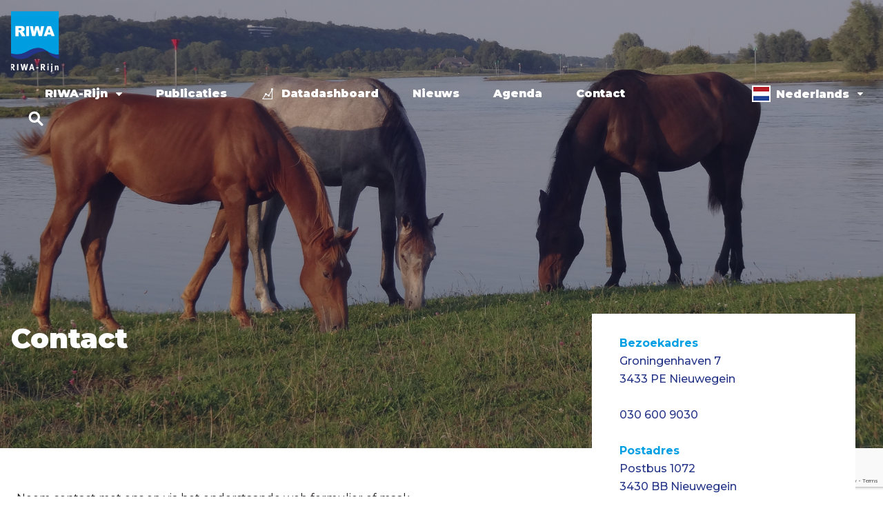

--- FILE ---
content_type: text/html; charset=UTF-8
request_url: https://www.riwa-rijn.org/contact/
body_size: 11713
content:
<!DOCTYPE html>
<html lang="nl-NL" class="no-js">
<head>
    <meta charset="UTF-8">
    <meta name="viewport" content="width=device-width, initial-scale=1, minimum-scale=1, maximum-scale=1"/>
    <link rel="profile" href="http://gmpg.org/xfn/11">
    <link href="https://fonts.googleapis.com/css?family=Montserrat:300,400,500,600,700,800,900" rel="stylesheet">
        <link rel="apple-touch-icon-precomposed" sizes="144x144"
          href="https://www.riwa-rijn.org/wp-content/themes/riwa/images/bookmark.jpg" type="image/x-icon"/>
    <link rel="shortcut icon" href="https://www.riwa-rijn.org/wp-content/themes/riwa/images/favicon.ico"
          type="image/x-icon"/>

    <script>(function(html){html.className = html.className.replace(/\bno-js\b/,'js')})(document.documentElement);</script>
<meta name='robots' content='index, follow, max-image-preview:large, max-snippet:-1, max-video-preview:-1' />
	<style>img:is([sizes="auto" i], [sizes^="auto," i]) { contain-intrinsic-size: 3000px 1500px }</style>
	<link rel="alternate" href="https://www.riwa-rijn.org/contact/" hreflang="nl" />
<link rel="alternate" href="https://www.riwa-rijn.org/en/contact-2/" hreflang="en" />
<link rel="alternate" href="https://www.riwa-rijn.org/de/kontakt/" hreflang="de" />

	<!-- This site is optimized with the Yoast SEO plugin v26.6 - https://yoast.com/wordpress/plugins/seo/ -->
	<title>RIWA-Rijn - Heb je een vraag? Neem contact met ons op</title>
	<meta name="description" content="Neem contact op met RIWA via het contactformulier op deze pagina of bekijk de contactgegevens: postadres, bezoekadres en telefoonnummers." />
	<link rel="canonical" href="https://www.riwa-rijn.org/contact/" />
	<meta property="og:locale" content="nl_NL" />
	<meta property="og:locale:alternate" content="en_GB" />
	<meta property="og:locale:alternate" content="de_DE" />
	<meta property="og:type" content="article" />
	<meta property="og:title" content="RIWA-Rijn - Heb je een vraag? Neem contact met ons op" />
	<meta property="og:description" content="Neem contact op met RIWA via het contactformulier op deze pagina of bekijk de contactgegevens: postadres, bezoekadres en telefoonnummers." />
	<meta property="og:url" content="https://www.riwa-rijn.org/contact/" />
	<meta property="og:site_name" content="Riwa" />
	<meta property="article:modified_time" content="2019-08-19T08:46:37+00:00" />
	<meta name="twitter:card" content="summary_large_image" />
	<script type="application/ld+json" class="yoast-schema-graph">{"@context":"https://schema.org","@graph":[{"@type":"WebPage","@id":"https://www.riwa-rijn.org/contact/","url":"https://www.riwa-rijn.org/contact/","name":"RIWA-Rijn - Heb je een vraag? Neem contact met ons op","isPartOf":{"@id":"https://www.riwa-rijn.org/#website"},"datePublished":"2018-06-08T12:29:10+00:00","dateModified":"2019-08-19T08:46:37+00:00","description":"Neem contact op met RIWA via het contactformulier op deze pagina of bekijk de contactgegevens: postadres, bezoekadres en telefoonnummers.","breadcrumb":{"@id":"https://www.riwa-rijn.org/contact/#breadcrumb"},"inLanguage":"nl-NL","potentialAction":[{"@type":"ReadAction","target":["https://www.riwa-rijn.org/contact/"]}]},{"@type":"BreadcrumbList","@id":"https://www.riwa-rijn.org/contact/#breadcrumb","itemListElement":[{"@type":"ListItem","position":1,"name":"Home","item":"https://www.riwa-rijn.org/"},{"@type":"ListItem","position":2,"name":"Contact"}]},{"@type":"WebSite","@id":"https://www.riwa-rijn.org/#website","url":"https://www.riwa-rijn.org/","name":"Riwa","description":"","publisher":{"@id":"https://www.riwa-rijn.org/#organization"},"potentialAction":[{"@type":"SearchAction","target":{"@type":"EntryPoint","urlTemplate":"https://www.riwa-rijn.org/?s={search_term_string}"},"query-input":{"@type":"PropertyValueSpecification","valueRequired":true,"valueName":"search_term_string"}}],"inLanguage":"nl-NL"},{"@type":"Organization","@id":"https://www.riwa-rijn.org/#organization","name":"RIWA-Rijn","url":"https://www.riwa-rijn.org/","logo":{"@type":"ImageObject","inLanguage":"nl-NL","@id":"https://www.riwa-rijn.org/#/schema/logo/image/","url":"https://www.riwa-rijn.org/wp-content/uploads/2018/11/RIWA-logo-2011.jpg","contentUrl":"https://www.riwa-rijn.org/wp-content/uploads/2018/11/RIWA-logo-2011.jpg","width":445,"height":435,"caption":"RIWA-Rijn"},"image":{"@id":"https://www.riwa-rijn.org/#/schema/logo/image/"}}]}</script>
	<!-- / Yoast SEO plugin. -->


<link rel='dns-prefetch' href='//fonts.googleapis.com' />
<link rel="alternate" type="application/rss+xml" title="Riwa &raquo; feed" href="https://www.riwa-rijn.org/feed/" />
<link rel="alternate" type="application/rss+xml" title="Riwa &raquo; reacties feed" href="https://www.riwa-rijn.org/comments/feed/" />
<script type="text/javascript">
/* <![CDATA[ */
window._wpemojiSettings = {"baseUrl":"https:\/\/s.w.org\/images\/core\/emoji\/16.0.1\/72x72\/","ext":".png","svgUrl":"https:\/\/s.w.org\/images\/core\/emoji\/16.0.1\/svg\/","svgExt":".svg","source":{"concatemoji":"https:\/\/www.riwa-rijn.org\/wp-includes\/js\/wp-emoji-release.min.js?ver=6.8.3"}};
/*! This file is auto-generated */
!function(s,n){var o,i,e;function c(e){try{var t={supportTests:e,timestamp:(new Date).valueOf()};sessionStorage.setItem(o,JSON.stringify(t))}catch(e){}}function p(e,t,n){e.clearRect(0,0,e.canvas.width,e.canvas.height),e.fillText(t,0,0);var t=new Uint32Array(e.getImageData(0,0,e.canvas.width,e.canvas.height).data),a=(e.clearRect(0,0,e.canvas.width,e.canvas.height),e.fillText(n,0,0),new Uint32Array(e.getImageData(0,0,e.canvas.width,e.canvas.height).data));return t.every(function(e,t){return e===a[t]})}function u(e,t){e.clearRect(0,0,e.canvas.width,e.canvas.height),e.fillText(t,0,0);for(var n=e.getImageData(16,16,1,1),a=0;a<n.data.length;a++)if(0!==n.data[a])return!1;return!0}function f(e,t,n,a){switch(t){case"flag":return n(e,"\ud83c\udff3\ufe0f\u200d\u26a7\ufe0f","\ud83c\udff3\ufe0f\u200b\u26a7\ufe0f")?!1:!n(e,"\ud83c\udde8\ud83c\uddf6","\ud83c\udde8\u200b\ud83c\uddf6")&&!n(e,"\ud83c\udff4\udb40\udc67\udb40\udc62\udb40\udc65\udb40\udc6e\udb40\udc67\udb40\udc7f","\ud83c\udff4\u200b\udb40\udc67\u200b\udb40\udc62\u200b\udb40\udc65\u200b\udb40\udc6e\u200b\udb40\udc67\u200b\udb40\udc7f");case"emoji":return!a(e,"\ud83e\udedf")}return!1}function g(e,t,n,a){var r="undefined"!=typeof WorkerGlobalScope&&self instanceof WorkerGlobalScope?new OffscreenCanvas(300,150):s.createElement("canvas"),o=r.getContext("2d",{willReadFrequently:!0}),i=(o.textBaseline="top",o.font="600 32px Arial",{});return e.forEach(function(e){i[e]=t(o,e,n,a)}),i}function t(e){var t=s.createElement("script");t.src=e,t.defer=!0,s.head.appendChild(t)}"undefined"!=typeof Promise&&(o="wpEmojiSettingsSupports",i=["flag","emoji"],n.supports={everything:!0,everythingExceptFlag:!0},e=new Promise(function(e){s.addEventListener("DOMContentLoaded",e,{once:!0})}),new Promise(function(t){var n=function(){try{var e=JSON.parse(sessionStorage.getItem(o));if("object"==typeof e&&"number"==typeof e.timestamp&&(new Date).valueOf()<e.timestamp+604800&&"object"==typeof e.supportTests)return e.supportTests}catch(e){}return null}();if(!n){if("undefined"!=typeof Worker&&"undefined"!=typeof OffscreenCanvas&&"undefined"!=typeof URL&&URL.createObjectURL&&"undefined"!=typeof Blob)try{var e="postMessage("+g.toString()+"("+[JSON.stringify(i),f.toString(),p.toString(),u.toString()].join(",")+"));",a=new Blob([e],{type:"text/javascript"}),r=new Worker(URL.createObjectURL(a),{name:"wpTestEmojiSupports"});return void(r.onmessage=function(e){c(n=e.data),r.terminate(),t(n)})}catch(e){}c(n=g(i,f,p,u))}t(n)}).then(function(e){for(var t in e)n.supports[t]=e[t],n.supports.everything=n.supports.everything&&n.supports[t],"flag"!==t&&(n.supports.everythingExceptFlag=n.supports.everythingExceptFlag&&n.supports[t]);n.supports.everythingExceptFlag=n.supports.everythingExceptFlag&&!n.supports.flag,n.DOMReady=!1,n.readyCallback=function(){n.DOMReady=!0}}).then(function(){return e}).then(function(){var e;n.supports.everything||(n.readyCallback(),(e=n.source||{}).concatemoji?t(e.concatemoji):e.wpemoji&&e.twemoji&&(t(e.twemoji),t(e.wpemoji)))}))}((window,document),window._wpemojiSettings);
/* ]]> */
</script>
<style id='wp-emoji-styles-inline-css' type='text/css'>

	img.wp-smiley, img.emoji {
		display: inline !important;
		border: none !important;
		box-shadow: none !important;
		height: 1em !important;
		width: 1em !important;
		margin: 0 0.07em !important;
		vertical-align: -0.1em !important;
		background: none !important;
		padding: 0 !important;
	}
</style>
<link rel='stylesheet' id='wp-block-library-css' href='https://www.riwa-rijn.org/wp-includes/css/dist/block-library/style.min.css?ver=6.8.3' type='text/css' media='all' />
<style id='classic-theme-styles-inline-css' type='text/css'>
/*! This file is auto-generated */
.wp-block-button__link{color:#fff;background-color:#32373c;border-radius:9999px;box-shadow:none;text-decoration:none;padding:calc(.667em + 2px) calc(1.333em + 2px);font-size:1.125em}.wp-block-file__button{background:#32373c;color:#fff;text-decoration:none}
</style>
<style id='pdfemb-pdf-embedder-viewer-style-inline-css' type='text/css'>
.wp-block-pdfemb-pdf-embedder-viewer{max-width:none}

</style>
<style id='global-styles-inline-css' type='text/css'>
:root{--wp--preset--aspect-ratio--square: 1;--wp--preset--aspect-ratio--4-3: 4/3;--wp--preset--aspect-ratio--3-4: 3/4;--wp--preset--aspect-ratio--3-2: 3/2;--wp--preset--aspect-ratio--2-3: 2/3;--wp--preset--aspect-ratio--16-9: 16/9;--wp--preset--aspect-ratio--9-16: 9/16;--wp--preset--color--black: #000000;--wp--preset--color--cyan-bluish-gray: #abb8c3;--wp--preset--color--white: #ffffff;--wp--preset--color--pale-pink: #f78da7;--wp--preset--color--vivid-red: #cf2e2e;--wp--preset--color--luminous-vivid-orange: #ff6900;--wp--preset--color--luminous-vivid-amber: #fcb900;--wp--preset--color--light-green-cyan: #7bdcb5;--wp--preset--color--vivid-green-cyan: #00d084;--wp--preset--color--pale-cyan-blue: #8ed1fc;--wp--preset--color--vivid-cyan-blue: #0693e3;--wp--preset--color--vivid-purple: #9b51e0;--wp--preset--gradient--vivid-cyan-blue-to-vivid-purple: linear-gradient(135deg,rgba(6,147,227,1) 0%,rgb(155,81,224) 100%);--wp--preset--gradient--light-green-cyan-to-vivid-green-cyan: linear-gradient(135deg,rgb(122,220,180) 0%,rgb(0,208,130) 100%);--wp--preset--gradient--luminous-vivid-amber-to-luminous-vivid-orange: linear-gradient(135deg,rgba(252,185,0,1) 0%,rgba(255,105,0,1) 100%);--wp--preset--gradient--luminous-vivid-orange-to-vivid-red: linear-gradient(135deg,rgba(255,105,0,1) 0%,rgb(207,46,46) 100%);--wp--preset--gradient--very-light-gray-to-cyan-bluish-gray: linear-gradient(135deg,rgb(238,238,238) 0%,rgb(169,184,195) 100%);--wp--preset--gradient--cool-to-warm-spectrum: linear-gradient(135deg,rgb(74,234,220) 0%,rgb(151,120,209) 20%,rgb(207,42,186) 40%,rgb(238,44,130) 60%,rgb(251,105,98) 80%,rgb(254,248,76) 100%);--wp--preset--gradient--blush-light-purple: linear-gradient(135deg,rgb(255,206,236) 0%,rgb(152,150,240) 100%);--wp--preset--gradient--blush-bordeaux: linear-gradient(135deg,rgb(254,205,165) 0%,rgb(254,45,45) 50%,rgb(107,0,62) 100%);--wp--preset--gradient--luminous-dusk: linear-gradient(135deg,rgb(255,203,112) 0%,rgb(199,81,192) 50%,rgb(65,88,208) 100%);--wp--preset--gradient--pale-ocean: linear-gradient(135deg,rgb(255,245,203) 0%,rgb(182,227,212) 50%,rgb(51,167,181) 100%);--wp--preset--gradient--electric-grass: linear-gradient(135deg,rgb(202,248,128) 0%,rgb(113,206,126) 100%);--wp--preset--gradient--midnight: linear-gradient(135deg,rgb(2,3,129) 0%,rgb(40,116,252) 100%);--wp--preset--font-size--small: 13px;--wp--preset--font-size--medium: 20px;--wp--preset--font-size--large: 36px;--wp--preset--font-size--x-large: 42px;--wp--preset--spacing--20: 0.44rem;--wp--preset--spacing--30: 0.67rem;--wp--preset--spacing--40: 1rem;--wp--preset--spacing--50: 1.5rem;--wp--preset--spacing--60: 2.25rem;--wp--preset--spacing--70: 3.38rem;--wp--preset--spacing--80: 5.06rem;--wp--preset--shadow--natural: 6px 6px 9px rgba(0, 0, 0, 0.2);--wp--preset--shadow--deep: 12px 12px 50px rgba(0, 0, 0, 0.4);--wp--preset--shadow--sharp: 6px 6px 0px rgba(0, 0, 0, 0.2);--wp--preset--shadow--outlined: 6px 6px 0px -3px rgba(255, 255, 255, 1), 6px 6px rgba(0, 0, 0, 1);--wp--preset--shadow--crisp: 6px 6px 0px rgba(0, 0, 0, 1);}:where(.is-layout-flex){gap: 0.5em;}:where(.is-layout-grid){gap: 0.5em;}body .is-layout-flex{display: flex;}.is-layout-flex{flex-wrap: wrap;align-items: center;}.is-layout-flex > :is(*, div){margin: 0;}body .is-layout-grid{display: grid;}.is-layout-grid > :is(*, div){margin: 0;}:where(.wp-block-columns.is-layout-flex){gap: 2em;}:where(.wp-block-columns.is-layout-grid){gap: 2em;}:where(.wp-block-post-template.is-layout-flex){gap: 1.25em;}:where(.wp-block-post-template.is-layout-grid){gap: 1.25em;}.has-black-color{color: var(--wp--preset--color--black) !important;}.has-cyan-bluish-gray-color{color: var(--wp--preset--color--cyan-bluish-gray) !important;}.has-white-color{color: var(--wp--preset--color--white) !important;}.has-pale-pink-color{color: var(--wp--preset--color--pale-pink) !important;}.has-vivid-red-color{color: var(--wp--preset--color--vivid-red) !important;}.has-luminous-vivid-orange-color{color: var(--wp--preset--color--luminous-vivid-orange) !important;}.has-luminous-vivid-amber-color{color: var(--wp--preset--color--luminous-vivid-amber) !important;}.has-light-green-cyan-color{color: var(--wp--preset--color--light-green-cyan) !important;}.has-vivid-green-cyan-color{color: var(--wp--preset--color--vivid-green-cyan) !important;}.has-pale-cyan-blue-color{color: var(--wp--preset--color--pale-cyan-blue) !important;}.has-vivid-cyan-blue-color{color: var(--wp--preset--color--vivid-cyan-blue) !important;}.has-vivid-purple-color{color: var(--wp--preset--color--vivid-purple) !important;}.has-black-background-color{background-color: var(--wp--preset--color--black) !important;}.has-cyan-bluish-gray-background-color{background-color: var(--wp--preset--color--cyan-bluish-gray) !important;}.has-white-background-color{background-color: var(--wp--preset--color--white) !important;}.has-pale-pink-background-color{background-color: var(--wp--preset--color--pale-pink) !important;}.has-vivid-red-background-color{background-color: var(--wp--preset--color--vivid-red) !important;}.has-luminous-vivid-orange-background-color{background-color: var(--wp--preset--color--luminous-vivid-orange) !important;}.has-luminous-vivid-amber-background-color{background-color: var(--wp--preset--color--luminous-vivid-amber) !important;}.has-light-green-cyan-background-color{background-color: var(--wp--preset--color--light-green-cyan) !important;}.has-vivid-green-cyan-background-color{background-color: var(--wp--preset--color--vivid-green-cyan) !important;}.has-pale-cyan-blue-background-color{background-color: var(--wp--preset--color--pale-cyan-blue) !important;}.has-vivid-cyan-blue-background-color{background-color: var(--wp--preset--color--vivid-cyan-blue) !important;}.has-vivid-purple-background-color{background-color: var(--wp--preset--color--vivid-purple) !important;}.has-black-border-color{border-color: var(--wp--preset--color--black) !important;}.has-cyan-bluish-gray-border-color{border-color: var(--wp--preset--color--cyan-bluish-gray) !important;}.has-white-border-color{border-color: var(--wp--preset--color--white) !important;}.has-pale-pink-border-color{border-color: var(--wp--preset--color--pale-pink) !important;}.has-vivid-red-border-color{border-color: var(--wp--preset--color--vivid-red) !important;}.has-luminous-vivid-orange-border-color{border-color: var(--wp--preset--color--luminous-vivid-orange) !important;}.has-luminous-vivid-amber-border-color{border-color: var(--wp--preset--color--luminous-vivid-amber) !important;}.has-light-green-cyan-border-color{border-color: var(--wp--preset--color--light-green-cyan) !important;}.has-vivid-green-cyan-border-color{border-color: var(--wp--preset--color--vivid-green-cyan) !important;}.has-pale-cyan-blue-border-color{border-color: var(--wp--preset--color--pale-cyan-blue) !important;}.has-vivid-cyan-blue-border-color{border-color: var(--wp--preset--color--vivid-cyan-blue) !important;}.has-vivid-purple-border-color{border-color: var(--wp--preset--color--vivid-purple) !important;}.has-vivid-cyan-blue-to-vivid-purple-gradient-background{background: var(--wp--preset--gradient--vivid-cyan-blue-to-vivid-purple) !important;}.has-light-green-cyan-to-vivid-green-cyan-gradient-background{background: var(--wp--preset--gradient--light-green-cyan-to-vivid-green-cyan) !important;}.has-luminous-vivid-amber-to-luminous-vivid-orange-gradient-background{background: var(--wp--preset--gradient--luminous-vivid-amber-to-luminous-vivid-orange) !important;}.has-luminous-vivid-orange-to-vivid-red-gradient-background{background: var(--wp--preset--gradient--luminous-vivid-orange-to-vivid-red) !important;}.has-very-light-gray-to-cyan-bluish-gray-gradient-background{background: var(--wp--preset--gradient--very-light-gray-to-cyan-bluish-gray) !important;}.has-cool-to-warm-spectrum-gradient-background{background: var(--wp--preset--gradient--cool-to-warm-spectrum) !important;}.has-blush-light-purple-gradient-background{background: var(--wp--preset--gradient--blush-light-purple) !important;}.has-blush-bordeaux-gradient-background{background: var(--wp--preset--gradient--blush-bordeaux) !important;}.has-luminous-dusk-gradient-background{background: var(--wp--preset--gradient--luminous-dusk) !important;}.has-pale-ocean-gradient-background{background: var(--wp--preset--gradient--pale-ocean) !important;}.has-electric-grass-gradient-background{background: var(--wp--preset--gradient--electric-grass) !important;}.has-midnight-gradient-background{background: var(--wp--preset--gradient--midnight) !important;}.has-small-font-size{font-size: var(--wp--preset--font-size--small) !important;}.has-medium-font-size{font-size: var(--wp--preset--font-size--medium) !important;}.has-large-font-size{font-size: var(--wp--preset--font-size--large) !important;}.has-x-large-font-size{font-size: var(--wp--preset--font-size--x-large) !important;}
:where(.wp-block-post-template.is-layout-flex){gap: 1.25em;}:where(.wp-block-post-template.is-layout-grid){gap: 1.25em;}
:where(.wp-block-columns.is-layout-flex){gap: 2em;}:where(.wp-block-columns.is-layout-grid){gap: 2em;}
:root :where(.wp-block-pullquote){font-size: 1.5em;line-height: 1.6;}
</style>
<link rel='stylesheet' id='menu-image-css' href='https://www.riwa-rijn.org/wp-content/plugins/menu-image/includes/css/menu-image.css?ver=3.13' type='text/css' media='all' />
<link rel='stylesheet' id='dashicons-css' href='https://www.riwa-rijn.org/wp-includes/css/dashicons.min.css?ver=6.8.3' type='text/css' media='all' />
<link rel='stylesheet' id='contact-form-7-css' href='https://www.riwa-rijn.org/wp-content/plugins/contact-form-7/includes/css/styles.css?ver=6.1.4' type='text/css' media='all' />
<link rel='stylesheet' id='wpcf7-redirect-script-frontend-css' href='https://www.riwa-rijn.org/wp-content/plugins/wpcf7-redirect/build/assets/frontend-script.css?ver=2c532d7e2be36f6af233' type='text/css' media='all' />
<link rel='stylesheet' id='twentysixteen-fonts-css' href='https://fonts.googleapis.com/css?family=Merriweather%3A400%2C700%2C900%2C400italic%2C700italic%2C900italic%7CMontserrat%3A400%2C700%7CInconsolata%3A400&#038;subset=latin%2Clatin-ext' type='text/css' media='all' />
<link rel='stylesheet' id='genericons-css' href='https://www.riwa-rijn.org/wp-content/themes/riwa/genericons/genericons.css?ver=3.4.1' type='text/css' media='all' />
<link rel='stylesheet' id='twentysixteen-style-css' href='https://www.riwa-rijn.org/wp-content/themes/riwa/style.css?ver=1.5.0' type='text/css' media='all' />
<!--[if lt IE 10]>
<link rel='stylesheet' id='twentysixteen-ie-css' href='https://www.riwa-rijn.org/wp-content/themes/riwa/css/ie.css?ver=20160816' type='text/css' media='all' />
<![endif]-->
<!--[if lt IE 9]>
<link rel='stylesheet' id='twentysixteen-ie8-css' href='https://www.riwa-rijn.org/wp-content/themes/riwa/css/ie8.css?ver=20160816' type='text/css' media='all' />
<![endif]-->
<!--[if lt IE 8]>
<link rel='stylesheet' id='twentysixteen-ie7-css' href='https://www.riwa-rijn.org/wp-content/themes/riwa/css/ie7.css?ver=20160816' type='text/css' media='all' />
<![endif]-->
<link rel='stylesheet' id='riwa-fontawesome-css' href='https://www.riwa-rijn.org/wp-content/themes/riwa/css/font-awesome.min.css?ver=4.7.0' type='text/css' media='all' />
<link rel='stylesheet' id='riwa-animate-css' href='https://www.riwa-rijn.org/wp-content/themes/riwa/css/animate.css?ver=3.6.0' type='text/css' media='all' />
<link rel='stylesheet' id='riwa-select-css' href='https://www.riwa-rijn.org/wp-content/themes/riwa/css/select.css?ver=4.7.0' type='text/css' media='all' />
<link rel='stylesheet' id='riwa-main-style-css' href='https://www.riwa-rijn.org/wp-content/themes/riwa/css/style.css?ver=1.5.0' type='text/css' media='all' />
<script type="text/javascript" src="https://www.riwa-rijn.org/wp-includes/js/jquery/jquery.min.js?ver=3.7.1" id="jquery-core-js"></script>
<script type="text/javascript" src="https://www.riwa-rijn.org/wp-includes/js/jquery/jquery-migrate.min.js?ver=3.4.1" id="jquery-migrate-js"></script>
<script type="text/javascript" src="https://www.riwa-rijn.org/wp-content/plugins/flowpaper-lite-pdf-flipbook/assets/lity/lity.min.js" id="lity-js-js"></script>
<!--[if lt IE 9]>
<script type="text/javascript" src="https://www.riwa-rijn.org/wp-content/themes/riwa/js/html5.js?ver=3.7.3" id="twentysixteen-html5-js"></script>
<![endif]-->
<link rel="https://api.w.org/" href="https://www.riwa-rijn.org/wp-json/" /><link rel="alternate" title="JSON" type="application/json" href="https://www.riwa-rijn.org/wp-json/wp/v2/pages/18" /><link rel="EditURI" type="application/rsd+xml" title="RSD" href="https://www.riwa-rijn.org/xmlrpc.php?rsd" />
<meta name="generator" content="WordPress 6.8.3" />
<link rel='shortlink' href='https://www.riwa-rijn.org/?p=18' />
<link rel="alternate" title="oEmbed (JSON)" type="application/json+oembed" href="https://www.riwa-rijn.org/wp-json/oembed/1.0/embed?url=https%3A%2F%2Fwww.riwa-rijn.org%2Fcontact%2F&#038;lang=nl" />
<link rel="alternate" title="oEmbed (XML)" type="text/xml+oembed" href="https://www.riwa-rijn.org/wp-json/oembed/1.0/embed?url=https%3A%2F%2Fwww.riwa-rijn.org%2Fcontact%2F&#038;format=xml&#038;lang=nl" />
<!-- Google Tag Manager -->
<script>(function(w,d,s,l,i){w[l]=w[l]||[];w[l].push({'gtm.start':
new Date().getTime(),event:'gtm.js'});var f=d.getElementsByTagName(s)[0],
j=d.createElement(s),dl=l!='dataLayer'?'&l='+l:'';j.async=true;j.src=
'https://www.googletagmanager.com/gtm.js?id='+i+dl;f.parentNode.insertBefore(j,f);
})(window,document,'script','dataLayer','GTM-K7FG67P');</script>
<!-- End Google Tag Manager -->


<!-- Hotjar Tracking Code for https://www.riwa-rijn.org/ -->
<script>
    (function(h,o,t,j,a,r){
        h.hj=h.hj||function(){(h.hj.q=h.hj.q||[]).push(arguments)};
        h._hjSettings={hjid:1416879,hjsv:6};
        a=o.getElementsByTagName('head')[0];
        r=o.createElement('script');r.async=1;
        r.src=t+h._hjSettings.hjid+j+h._hjSettings.hjsv;
        a.appendChild(r);
    })(window,document,'https://static.hotjar.com/c/hotjar-','.js?sv=');
</script>

<style>
	

figure:before {
	background-color: unset !important;
}
/* unset darkblue overlay on images */
figure a:before {
	background-color: unset !important;
}
	
.bgimgDiv:before {
	background-color: unset !important;
}
	
.newsMid {
    padding: 60px 1.5rem 0 !important;

}
footer .widget_nav_menu h2, footer .widget h2 {
    font-weight: 600;
}
@media only screen and (max-width:765px){
    .site-footer .footerLeft:not(.foContact) {
        display: block;
    }
    .site-footer .foService {
        width: 100%;
        margin: 30px 0;
    }
    .site-footer .footerLeft {
        float: initial;
        width: 100% !important;
    }

footer .widget_nav_menu h2, footer .widget h2 {
    font-size: 22px;
    line-height: 27px;
    padding: 0 0 10px;
}
.site-footer .copyRight .socialUl {
    float: right;
    width: 100%;
    max-width: 80%;
    display: block;
    padding: 30px 0;
    margin-top: 20px;
}
.site-footer .copyRight .socialUl li {
    float: left;
    margin: 0 0 0 10px;
}

}
.page-template-contact-page .asideRight .rightSidebar {
    position: static !important;
}

/* Banner height on Data dashboard page */
.page-id-26357 .innerBanner{
	height: 300px;
}

.innerBanner h1{
	font-size: 40px;
}

.page-id-26545 .innerBanner{
	height: 300px;
}

.innerBanner h1{
	font-size: 40px;
}
.page-id-26548 .innerBanner{
	height: 300px;
}

.innerBanner h1{
	font-size: 40px;
}	
.page-id-26479 .innerBanner{
	height: 400px;
}

.innerBanner h1{
	font-size: 40px;
}

.page-id-26612 .innerBanner{
	height: 400px;
}

.innerBanner h1{
	font-size: 40px;
}	
.page-id-26618 .innerBanner{
	height: 400px;
}

.innerBanner h1{
	font-size: 40px;
}	
</style><link rel="icon" href="https://www.riwa-rijn.org/wp-content/uploads/2018/11/RIWA-logo-2011-36x36.jpg" sizes="32x32" />
<link rel="icon" href="https://www.riwa-rijn.org/wp-content/uploads/2018/11/RIWA-logo-2011.jpg" sizes="192x192" />
<link rel="apple-touch-icon" href="https://www.riwa-rijn.org/wp-content/uploads/2018/11/RIWA-logo-2011.jpg" />
<meta name="msapplication-TileImage" content="https://www.riwa-rijn.org/wp-content/uploads/2018/11/RIWA-logo-2011.jpg" />
		<style type="text/css" id="wp-custom-css">
			.wpcf7 .wpcf7-select {
   width:100%; /* you can use pixels, em, rem, % to determine the width */

}

.selectize-control.single .selectize-input, .selectize-dropdown.single {
}
.selectize-control.single .selectize-input {
    background-color: #fff;
}
.selectize-control.single .selectize-input, .selectize-control.single .selectize-input input {
    cursor: pointer;
	
}
.selectize-input.full {
    background-color: #ffffff;
}
.selectize-input {
    position: relative;
    z-index: 1;
    display: inline-block;
    vertical-align: top;
    width: 100%;
    height: 40px;
    overflow: hidden;
}
.selectize-input, .selectize-control.single .selectize-input.input-active {
    background-color: #ffffff;
    display: inline-block;
    cursor: text;
}

.selectize-control.single .selectize-input, .selectize-dropdown.single {
}
.selectize-control.single .selectize-input, .selectize-dropdown.single {
}
.wpcf7-form-control {
    height: 60px;
    padding: 0 15px;
}
.selectize-dropdown {
	
}

.selectize-dropdown .active {
    color: #ffffff;
    background-color: #243487;
}

div.selectize-input.items.full.has-options.has-items {
    height: 60px;
 }


		</style>
		</head>

<body class="wp-singular page-template page-template-page-templates page-template-contact-page page-template-page-templatescontact-page-php page page-id-18 wp-custom-logo wp-theme-riwa no-sidebar">
<!-- Google Tag Manager (noscript) -->
<noscript><iframe src="https://www.googletagmanager.com/ns.html?id=GTM-K7FG67P"
height="0" width="0" style="display:none;visibility:hidden"></iframe></noscript>
<!-- End Google Tag Manager (noscript) -->
<div class="forMobile"></div>

<div class="wrapper">
    <header id="masthead" class="site-header" role="banner">
        <div class="container">
            <div class="logo">
                <a href="https://www.riwa-rijn.org/" class="custom-logo-link" rel="home"><img width="70" height="89" src="https://www.riwa-rijn.org/wp-content/uploads/2018/06/cropped-logo-2.png" class="custom-logo" alt="Riwa" decoding="async" srcset="https://www.riwa-rijn.org/wp-content/uploads/2018/06/cropped-logo-2.png 70w, https://www.riwa-rijn.org/wp-content/uploads/2018/06/cropped-logo-2-20x26.png 20w, https://www.riwa-rijn.org/wp-content/uploads/2018/06/cropped-logo-2-19x24.png 19w, https://www.riwa-rijn.org/wp-content/uploads/2018/06/cropped-logo-2-28x36.png 28w, https://www.riwa-rijn.org/wp-content/uploads/2018/06/cropped-logo-2-38x48.png 38w" sizes="(max-width: 70px) 85vw, 70px" /></a>            </div>

            <div class="headRight allMiddle">
                <!-- Navigation menu start -->
                <nav class="main-navigation">
                    <div class="menu-main-menu-container"><ul id="menu-main-menu" class="primary-menu"><li id="menu-item-20" class="menu-item menu-item-type-post_type menu-item-object-page menu-item-has-children menu-item-20"><a href="https://www.riwa-rijn.org/riwa-rijn/">RIWA-Rijn</a>
<ul class="sub-menu">
	<li id="menu-item-23737" class="menu-item menu-item-type-post_type menu-item-object-page menu-item-23737"><a href="https://www.riwa-rijn.org/riwa-rijn/introductie/">Introductie</a></li>
	<li id="menu-item-257" class="menu-item menu-item-type-post_type menu-item-object-page menu-item-257"><a href="https://www.riwa-rijn.org/riwa-rijn/missie/">Missie</a></li>
	<li id="menu-item-23578" class="menu-item menu-item-type-post_type menu-item-object-page menu-item-23578"><a href="https://www.riwa-rijn.org/riwa-rijn/strategie/">Strategie</a></li>
	<li id="menu-item-23577" class="menu-item menu-item-type-post_type menu-item-object-page menu-item-23577"><a href="https://www.riwa-rijn.org/riwa-rijn/relaties/">Relaties</a></li>
	<li id="menu-item-23997" class="menu-item menu-item-type-post_type menu-item-object-page menu-item-23997"><a href="https://www.riwa-rijn.org/riwa-rijn/european-river-memorandum/">European River Memorandum</a></li>
	<li id="menu-item-23601" class="menu-item menu-item-type-post_type menu-item-object-page menu-item-23601"><a href="https://www.riwa-rijn.org/riwa-rijn/over-ons/">Over ons</a></li>
</ul>
</li>
<li id="menu-item-24564" class="menu-item menu-item-type-custom menu-item-object-custom menu-item-24564"><a href="/publicaties/">Publicaties</a></li>
<li id="menu-item-26518" class="menu-item menu-item-type-post_type menu-item-object-page menu-item-26518"><a href="https://www.riwa-rijn.org/data-dashboard/"><span class="dashicons dashicons-chart-line after-menu-image-icons"></span><span class="menu-image-title-after menu-image-title">Datadashboard</span></a></li>
<li id="menu-item-230" class="services-menu menu-item menu-item-type-custom menu-item-object-custom menu-item-has-children menu-item-230"><a href="#">Services</a>
<ul class="sub-menu">
	<li id="menu-item-231" class="menu-item menu-item-type-post_type menu-item-object-page menu-item-231"><a href="https://www.riwa-rijn.org/?page_id=70">Veel gestelde vragen</a></li>
	<li id="menu-item-232" class="menu-item menu-item-type-post_type menu-item-object-page menu-item-232"><a href="https://www.riwa-rijn.org/publicaties/">Publicaties</a></li>
	<li id="menu-item-233" class="menu-item menu-item-type-post_type menu-item-object-page menu-item-233"><a href="https://www.riwa-rijn.org/?page_id=72">Press</a></li>
	<li id="menu-item-235" class="menu-item menu-item-type-post_type menu-item-object-page menu-item-235"><a href="https://www.riwa-rijn.org/privacy-policy/">Privacy Policy</a></li>
</ul>
</li>
<li id="menu-item-27" class="menu-item menu-item-type-post_type menu-item-object-page menu-item-27"><a href="https://www.riwa-rijn.org/nieuws/">Nieuws</a></li>
<li id="menu-item-26" class="menu-item menu-item-type-post_type menu-item-object-page menu-item-26"><a href="https://www.riwa-rijn.org/agenda-list/">Agenda</a></li>
<li id="menu-item-25" class="menu-item menu-item-type-post_type menu-item-object-page current-menu-item page_item page-item-18 current_page_item menu-item-25"><a href="https://www.riwa-rijn.org/contact/" aria-current="page">Contact</a></li>
</ul></div>                </nav>
                <!-- Navigation menu end -->

                <!-- Country dropdown start -->
                <div class="countryDrop">
                                        <div class="countryTxt">
							<i><img src="https://www.riwa-rijn.org/wp-content/themes/riwa/images/flag-nl.jpg" alt="" /></i>
							<span>Nederlands</span>
						</div><div class="countryValue"><div><i><img src="https://www.riwa-rijn.org/wp-content/themes/riwa/images/flag-nl.jpg" alt="nl" /></i>
		    				<span><a href="https://www.riwa-rijn.org/contact/">Nederlands</a></span>
		    		</div><div><i><img src="https://www.riwa-rijn.org/wp-content/themes/riwa/images/flag-en.jpg" alt="en" /></i>
		    				<span><a href="https://www.riwa-rijn.org/en/contact-2/">English</a></span>
		    		</div><div><i><img src="https://www.riwa-rijn.org/wp-content/themes/riwa/images/flag-de.jpg" alt="de" /></i>
		    				<span><a href="https://www.riwa-rijn.org/de/kontakt/">Deutsch</a></span>
		    		</div></div>                                                            <ul></ul>
                    <div class="countryTxt" style="display:none">
                        <i><img src="https://www.riwa-rijn.org/wp-content/themes/riwa/images/flag-nl.jpg" alt=""/></i>
                        <span>Nederlands</span>
                    </div>
                    <div class="countryValue" style="display:none">
                        <div>
                            <i>
                                <img src="https://www.riwa-rijn.org/wp-content/themes/riwa/images/flag-nl.jpg" alt=""/>
                            </i>
                            <span>English</span>
                        </div>

                    </div>
                </div>
                <!-- Country dropdown end -->

                <!-- Search div start -->
                <div class="serachIcon">
                    <i></i>
                    <div class="searchArea">
                        
<form role="search" method="get" class="search-form" action="https://www.riwa-rijn.org/">
	<label>
		
		<input type="search" class="search-field" placeholder="Zoeken &hellip;" value="" name="s" />
	</label>
	
</form>
                    </div>
                </div>
                <!-- Search div end -->

                <!-- menu Button start -->
                <button class="menuButton">
						<span class="absoImg">
							<small class="line1"></small>
							<small class="line2"></small>
							<small class="line3"></small>
						</span>
                </button>
                <!-- menu Button end -->

            </div>

        </div>
    </header><!-- .site-header -->
    <!-- Banner section start -->
    <section class="bannerPart innerBanner">
        <div class="innerImg">
                            <img src="https://www.riwa-rijn.org/wp-content/uploads/2018/09/DSC02472_wageningen_aangepast.jpg"/>
                                </div>
                    <div class="container">
                <div class="bannerCon">
                    <h1>Contact</h1>                </div>
            </div>
            </section>
    <!-- Banner section end -->
    <div id="content" class="site-content">

<!-- Middle section start -->
		<section class="midSec newsMid">
			<div class="container">

				<div class="newsLeft">
					<div class="newsColumn">
						<div class="row">
					<p>Neem contact met ons op via het onderstaande web formulier of maak<br />
gebruik van de gegevens hiernaast.</p>
<p>&nbsp;</p>

<div class="wpcf7 no-js" id="wpcf7-f63-p18-o1" lang="en-US" dir="ltr" data-wpcf7-id="63">
<div class="screen-reader-response"><p role="status" aria-live="polite" aria-atomic="true"></p> <ul></ul></div>
<form action="/contact/#wpcf7-f63-p18-o1" method="post" class="wpcf7-form init" aria-label="Contact form" novalidate="novalidate" data-status="init">
<fieldset class="hidden-fields-container"><input type="hidden" name="_wpcf7" value="63" /><input type="hidden" name="_wpcf7_version" value="6.1.4" /><input type="hidden" name="_wpcf7_locale" value="en_US" /><input type="hidden" name="_wpcf7_unit_tag" value="wpcf7-f63-p18-o1" /><input type="hidden" name="_wpcf7_container_post" value="18" /><input type="hidden" name="_wpcf7_posted_data_hash" value="" /><input type="hidden" name="_wpcf7_recaptcha_response" value="" />
</fieldset>
<div class="formGroup">
	<p><label>Naam *</label><span class="wpcf7-form-control-wrap" data-name="your-name"><input size="40" maxlength="400" class="wpcf7-form-control wpcf7-text wpcf7-validates-as-required" aria-required="true" aria-invalid="false" value="" type="text" name="your-name" /></span>
	</p>
</div>
<div class="formGroup">
	<p><label>E-mail adres *</label><span class="wpcf7-form-control-wrap" data-name="your-email"><input size="40" maxlength="400" class="wpcf7-form-control wpcf7-email wpcf7-validates-as-required wpcf7-text wpcf7-validates-as-email" aria-required="true" aria-invalid="false" value="" type="email" name="your-email" /></span>
	</p>
</div>
<div class="formGroup">
	<p><label>Telefoonnummer *</label><span class="wpcf7-form-control-wrap" data-name="your-tel"><input size="40" maxlength="400" class="wpcf7-form-control wpcf7-tel wpcf7-validates-as-required wpcf7-text wpcf7-validates-as-tel" aria-required="true" aria-invalid="false" value="" type="tel" name="your-tel" /></span>
	</p>
</div>
<div class="formGroup">
	<p><label>Onderwerp</label><span class="wpcf7-form-control-wrap" data-name="your-subject"><input size="40" maxlength="400" class="wpcf7-form-control wpcf7-text" aria-invalid="false" value="" type="text" name="your-subject" /></span>
	</p>
</div>
<div class="formGroup fullWidth">
	<p><label>Mijn vraag *</label><span class="wpcf7-form-control-wrap" data-name="your-message"><textarea cols="40" rows="10" maxlength="2000" class="wpcf7-form-control wpcf7-textarea wpcf7-validates-as-required" aria-required="true" aria-invalid="false" name="your-message"></textarea></span>
	</p>
</div>
<div class="formGroup btnDiv">
	<p><button type="submit" class="wpcf7-form-control wpcf7-submit"><span>Verstuur</span></button>
	</p>
</div><p style="display: none !important;" class="akismet-fields-container" data-prefix="_wpcf7_ak_"><label>&#916;<textarea name="_wpcf7_ak_hp_textarea" cols="45" rows="8" maxlength="100"></textarea></label><input type="hidden" id="ak_js_1" name="_wpcf7_ak_js" value="186"/><script>document.getElementById( "ak_js_1" ).setAttribute( "value", ( new Date() ).getTime() );</script></p><div class="wpcf7-response-output" aria-hidden="true"></div>
</form>
</div>

</div>
</div>


				</div>

				<!-- Right sidebar start -->
				<aside class="asideRight">
				<div class="rightSidebar">
				<section id="text-4" class="widget widget_text">			<div class="textwidget"><p><strong>Bezoekadres</strong></p>
<p>Groningenhaven 7</p>
<p>3433 PE Nieuwegein</p>
<p>&nbsp;</p>
<p>030 600 9030</p>
<p>&nbsp;</p>
<p><strong>Postadres</strong></p>
<p>Postbus 1072</p>
<p>3430 BB Nieuwegein</p>
<p>&nbsp;</p>
</div>
		</section>					</div>
				</aside>
				<!-- Right sidebar end -->

			</div>
		</section>
		<!-- Middle section end -->



</div><!-- .site-content -->
<!-- Footer start start -->
<footer class="site-footer">
    <div class="container">

        <a href="body" class="scrollTop clickScroll"></a>

        <!-- News letter div start -->
        <div class="newsletter allMiddle">
            <div class="newsTitle">
                Ontvang het laatste nieuws over onze onder­zoeken, rapportage en activiteiten            </div>
            <div class="newsForm">
                
<div class="wpcf7 no-js" id="wpcf7-f25227-o2" lang="nl-NL" dir="ltr" data-wpcf7-id="25227">
<div class="screen-reader-response"><p role="status" aria-live="polite" aria-atomic="true"></p> <ul></ul></div>
<form action="/contact/#wpcf7-f25227-o2" method="post" class="wpcf7-form init" aria-label="Contactformulier" novalidate="novalidate" data-status="init">
<fieldset class="hidden-fields-container"><input type="hidden" name="_wpcf7" value="25227" /><input type="hidden" name="_wpcf7_version" value="6.1.4" /><input type="hidden" name="_wpcf7_locale" value="nl_NL" /><input type="hidden" name="_wpcf7_unit_tag" value="wpcf7-f25227-o2" /><input type="hidden" name="_wpcf7_container_post" value="0" /><input type="hidden" name="_wpcf7_posted_data_hash" value="" /><input type="hidden" name="_wpcf7_recaptcha_response" value="" />
</fieldset>
<div class="formGroup btnDiv">
	<p><button type="submit" class="wpcf7-form-control wpcf7-submit"><span>Aanmelden</span></button>
	</p>
</div><p style="display: none !important;" class="akismet-fields-container" data-prefix="_wpcf7_ak_"><label>&#916;<textarea name="_wpcf7_ak_hp_textarea" cols="45" rows="8" maxlength="100"></textarea></label><input type="hidden" id="ak_js_2" name="_wpcf7_ak_js" value="116"/><script>document.getElementById( "ak_js_2" ).setAttribute( "value", ( new Date() ).getTime() );</script></p><div class="wpcf7-response-output" aria-hidden="true"></div>
</form>
</div>
            </div>
        </div>
        <!-- News letter div end -->

        <!-- Footer menu start -->
        <div class="footerLeft">

            <div class="foMenu clearfix">
                <section id="nav_menu-2" class="widget widget_nav_menu"><h2 class="widget-title">Menu</h2><div class="menu-footer-menu-container"><ul id="menu-footer-menu" class="menu"><li id="menu-item-65" class="menu-item menu-item-type-post_type menu-item-object-page menu-item-65"><a href="https://www.riwa-rijn.org/riwa-rijn/">RIWA-Rijn</a></li>
<li id="menu-item-66" class="menu-item menu-item-type-post_type menu-item-object-page menu-item-66"><a href="https://www.riwa-rijn.org/publicaties/">Publicaties</a></li>
<li id="menu-item-67" class="menu-item menu-item-type-post_type menu-item-object-page menu-item-67"><a href="https://www.riwa-rijn.org/nieuws/">Nieuws</a></li>
<li id="menu-item-68" class="menu-item menu-item-type-post_type menu-item-object-page menu-item-68"><a href="https://www.riwa-rijn.org/agenda-list/">Agenda</a></li>
<li id="menu-item-69" class="menu-item menu-item-type-post_type menu-item-object-page current-menu-item page_item page-item-18 current_page_item menu-item-69"><a href="https://www.riwa-rijn.org/contact/" aria-current="page">Contact</a></li>
</ul></div></section>            </div>
        </div>
        <!-- Footer menu end -->

        <!-- Footer Services menu start -->
        <div class="footerLeft foService">

            <div class="foMenu clearfix">
                <section id="nav_menu-3" class="widget widget_nav_menu"><h2 class="widget-title">Services</h2><div class="menu-services-menu-container"><ul id="menu-services-menu" class="menu"><li id="menu-item-81" class="menu-item menu-item-type-post_type menu-item-object-page menu-item-81"><a href="https://www.riwa-rijn.org/privacy-policy/">Privacy Policy</a></li>
</ul></div></section>            </div>
        </div>
        <!-- Footer Services menu end -->

        <!-- Footer Contact start -->
        <div class="footerLeft foContact">
            <section id="text-2" class="widget widget_text"><h2 class="widget-title">Contact</h2>			<div class="textwidget"><p>RIWA-Rijn<br />
Postbus 1072<br />
3430 BB Nieuwegein</p>
<p>+31 30 600 9030<br />
<a href="mailto:riwa@riwa.org" rel="nofollow">riwa@riwa.org</a></p>
</div>
		</section>        </div>
        <!-- Footer Contact end -->

        <div class="clearfix"></div>

        <!-- Copyright div start -->
        <div class="copyRight clearfix">
            <p>Copyright 2026 &copy; RIWA-Rijn</p>
            <section id="social_widget-2" class="widget widget_social_widget">

        <ul class="socialUl">
            <li>
                <a href="" class="fb" target="_blank">
                    <i class="fa fa-facebook"></i>
                </a>
            </li>
            <li>
                <a href="https://www.linkedin.com/company/assoc%27n-of-rhine-water-works/" class="linkedin"
                   target="_blank">
                    <i class="fa fa-linkedin"></i>
                </a>
            </li>
            <li>
                <a href="" class="gpluse"
                   target="_blank">
                    <i class="fa fa-google-plus"></i>
                </a>
            </li>
            <li>
                <a href="https://twitter.com/RijnRiwa" class="twitter"
                   target="_blank">
                    <i class="fa fa-twitter"></i>
                </a>
            </li>
        </ul>


		</section>        </div>
        <!-- Copyright div end -->


    </div>
</footer>
<!-- Footer start end -->

</div>

<script type="speculationrules">
{"prefetch":[{"source":"document","where":{"and":[{"href_matches":"\/*"},{"not":{"href_matches":["\/wp-*.php","\/wp-admin\/*","\/wp-content\/uploads\/*","\/wp-content\/*","\/wp-content\/plugins\/*","\/wp-content\/themes\/riwa\/*","\/*\\?(.+)"]}},{"not":{"selector_matches":"a[rel~=\"nofollow\"]"}},{"not":{"selector_matches":".no-prefetch, .no-prefetch a"}}]},"eagerness":"conservative"}]}
</script>
<script type="text/javascript" src="https://www.riwa-rijn.org/wp-includes/js/dist/hooks.min.js?ver=4d63a3d491d11ffd8ac6" id="wp-hooks-js"></script>
<script type="text/javascript" src="https://www.riwa-rijn.org/wp-includes/js/dist/i18n.min.js?ver=5e580eb46a90c2b997e6" id="wp-i18n-js"></script>
<script type="text/javascript" id="wp-i18n-js-after">
/* <![CDATA[ */
wp.i18n.setLocaleData( { 'text direction\u0004ltr': [ 'ltr' ] } );
/* ]]> */
</script>
<script type="text/javascript" src="https://www.riwa-rijn.org/wp-content/plugins/contact-form-7/includes/swv/js/index.js?ver=6.1.4" id="swv-js"></script>
<script type="text/javascript" id="contact-form-7-js-translations">
/* <![CDATA[ */
( function( domain, translations ) {
	var localeData = translations.locale_data[ domain ] || translations.locale_data.messages;
	localeData[""].domain = domain;
	wp.i18n.setLocaleData( localeData, domain );
} )( "contact-form-7", {"translation-revision-date":"2025-11-30 09:13:36+0000","generator":"GlotPress\/4.0.3","domain":"messages","locale_data":{"messages":{"":{"domain":"messages","plural-forms":"nplurals=2; plural=n != 1;","lang":"nl"},"This contact form is placed in the wrong place.":["Dit contactformulier staat op de verkeerde plek."],"Error:":["Fout:"]}},"comment":{"reference":"includes\/js\/index.js"}} );
/* ]]> */
</script>
<script type="text/javascript" id="contact-form-7-js-before">
/* <![CDATA[ */
var wpcf7 = {
    "api": {
        "root": "https:\/\/www.riwa-rijn.org\/wp-json\/",
        "namespace": "contact-form-7\/v1"
    }
};
/* ]]> */
</script>
<script type="text/javascript" src="https://www.riwa-rijn.org/wp-content/plugins/contact-form-7/includes/js/index.js?ver=6.1.4" id="contact-form-7-js"></script>
<script type="text/javascript" id="wpcf7-redirect-script-js-extra">
/* <![CDATA[ */
var wpcf7r = {"ajax_url":"https:\/\/www.riwa-rijn.org\/wp-admin\/admin-ajax.php"};
/* ]]> */
</script>
<script type="text/javascript" src="https://www.riwa-rijn.org/wp-content/plugins/wpcf7-redirect/build/assets/frontend-script.js?ver=2c532d7e2be36f6af233" id="wpcf7-redirect-script-js"></script>
<script type="text/javascript" src="https://www.riwa-rijn.org/wp-content/themes/riwa/js/skip-link-focus-fix.js?ver=20160816" id="twentysixteen-skip-link-focus-fix-js"></script>
<script type="text/javascript" id="twentysixteen-script-js-extra">
/* <![CDATA[ */
var screenReaderText = {"expand":"uitvouwen child menu","collapse":"inklappen child menu"};
/* ]]> */
</script>
<script type="text/javascript" src="https://www.riwa-rijn.org/wp-content/themes/riwa/js/functions.js?ver=20160816" id="twentysixteen-script-js"></script>
<script type="text/javascript" src="https://www.riwa-rijn.org/wp-content/themes/riwa/js/slick.js?ver=1.8.0" id="riwa-slick-js"></script>
<script type="text/javascript" src="https://www.riwa-rijn.org/wp-content/themes/riwa/js/sticky-kit.js?ver=1.1.2" id="riwa-sticky-kit-js"></script>
<script type="text/javascript" src="https://www.riwa-rijn.org/wp-content/themes/riwa/js/selectize.min.js?ver=0.12.4" id="riwa-selectize-js"></script>
<script type="text/javascript" src="https://www.riwa-rijn.org/wp-content/themes/riwa/js/wow.min.js?ver=1.1.2" id="riwa-wow-js"></script>
<script type="text/javascript" src="https://www.riwa-rijn.org/wp-includes/js/jquery/ui/core.min.js?ver=1.13.3" id="jquery-ui-core-js"></script>
<script type="text/javascript" src="https://www.riwa-rijn.org/wp-includes/js/jquery/ui/datepicker.min.js?ver=1.13.3" id="jquery-ui-datepicker-js"></script>
<script type="text/javascript" id="jquery-ui-datepicker-js-after">
/* <![CDATA[ */
jQuery(function(jQuery){jQuery.datepicker.setDefaults({"closeText":"Sluiten","currentText":"Vandaag","monthNames":["januari","februari","maart","april","mei","juni","juli","augustus","september","oktober","november","december"],"monthNamesShort":["jan","feb","mrt","apr","mei","jun","jul","aug","sep","okt","nov","dec"],"nextText":"Volgende","prevText":"Vorige","dayNames":["zondag","maandag","dinsdag","woensdag","donderdag","vrijdag","zaterdag"],"dayNamesShort":["zo","ma","di","wo","do","vr","za"],"dayNamesMin":["Z","M","D","W","D","V","Z"],"dateFormat":"dd MM yy","firstDay":1,"isRTL":false});});
/* ]]> */
</script>
<script type="text/javascript" src="https://www.riwa-rijn.org/wp-content/themes/riwa/js/main.js?ver=1.5.0" id="riwa-main-js"></script>
<script type="text/javascript" src="https://www.google.com/recaptcha/api.js?render=6LdknnwqAAAAAG0-PWVBXn2YX1LrS18RU5FuDaij&amp;ver=3.0" id="google-recaptcha-js"></script>
<script type="text/javascript" src="https://www.riwa-rijn.org/wp-includes/js/dist/vendor/wp-polyfill.min.js?ver=3.15.0" id="wp-polyfill-js"></script>
<script type="text/javascript" id="wpcf7-recaptcha-js-before">
/* <![CDATA[ */
var wpcf7_recaptcha = {
    "sitekey": "6LdknnwqAAAAAG0-PWVBXn2YX1LrS18RU5FuDaij",
    "actions": {
        "homepage": "homepage",
        "contactform": "contactform"
    }
};
/* ]]> */
</script>
<script type="text/javascript" src="https://www.riwa-rijn.org/wp-content/plugins/contact-form-7/modules/recaptcha/index.js?ver=6.1.4" id="wpcf7-recaptcha-js"></script>
<script defer type="text/javascript" src="https://www.riwa-rijn.org/wp-content/plugins/akismet/_inc/akismet-frontend.js?ver=1766396002" id="akismet-frontend-js"></script>

</body>
</html>


--- FILE ---
content_type: text/html; charset=utf-8
request_url: https://www.google.com/recaptcha/api2/anchor?ar=1&k=6LdknnwqAAAAAG0-PWVBXn2YX1LrS18RU5FuDaij&co=aHR0cHM6Ly93d3cucml3YS1yaWpuLm9yZzo0NDM.&hl=en&v=9TiwnJFHeuIw_s0wSd3fiKfN&size=invisible&anchor-ms=20000&execute-ms=30000&cb=4pkn07higwnk
body_size: 48024
content:
<!DOCTYPE HTML><html dir="ltr" lang="en"><head><meta http-equiv="Content-Type" content="text/html; charset=UTF-8">
<meta http-equiv="X-UA-Compatible" content="IE=edge">
<title>reCAPTCHA</title>
<style type="text/css">
/* cyrillic-ext */
@font-face {
  font-family: 'Roboto';
  font-style: normal;
  font-weight: 400;
  font-stretch: 100%;
  src: url(//fonts.gstatic.com/s/roboto/v48/KFO7CnqEu92Fr1ME7kSn66aGLdTylUAMa3GUBHMdazTgWw.woff2) format('woff2');
  unicode-range: U+0460-052F, U+1C80-1C8A, U+20B4, U+2DE0-2DFF, U+A640-A69F, U+FE2E-FE2F;
}
/* cyrillic */
@font-face {
  font-family: 'Roboto';
  font-style: normal;
  font-weight: 400;
  font-stretch: 100%;
  src: url(//fonts.gstatic.com/s/roboto/v48/KFO7CnqEu92Fr1ME7kSn66aGLdTylUAMa3iUBHMdazTgWw.woff2) format('woff2');
  unicode-range: U+0301, U+0400-045F, U+0490-0491, U+04B0-04B1, U+2116;
}
/* greek-ext */
@font-face {
  font-family: 'Roboto';
  font-style: normal;
  font-weight: 400;
  font-stretch: 100%;
  src: url(//fonts.gstatic.com/s/roboto/v48/KFO7CnqEu92Fr1ME7kSn66aGLdTylUAMa3CUBHMdazTgWw.woff2) format('woff2');
  unicode-range: U+1F00-1FFF;
}
/* greek */
@font-face {
  font-family: 'Roboto';
  font-style: normal;
  font-weight: 400;
  font-stretch: 100%;
  src: url(//fonts.gstatic.com/s/roboto/v48/KFO7CnqEu92Fr1ME7kSn66aGLdTylUAMa3-UBHMdazTgWw.woff2) format('woff2');
  unicode-range: U+0370-0377, U+037A-037F, U+0384-038A, U+038C, U+038E-03A1, U+03A3-03FF;
}
/* math */
@font-face {
  font-family: 'Roboto';
  font-style: normal;
  font-weight: 400;
  font-stretch: 100%;
  src: url(//fonts.gstatic.com/s/roboto/v48/KFO7CnqEu92Fr1ME7kSn66aGLdTylUAMawCUBHMdazTgWw.woff2) format('woff2');
  unicode-range: U+0302-0303, U+0305, U+0307-0308, U+0310, U+0312, U+0315, U+031A, U+0326-0327, U+032C, U+032F-0330, U+0332-0333, U+0338, U+033A, U+0346, U+034D, U+0391-03A1, U+03A3-03A9, U+03B1-03C9, U+03D1, U+03D5-03D6, U+03F0-03F1, U+03F4-03F5, U+2016-2017, U+2034-2038, U+203C, U+2040, U+2043, U+2047, U+2050, U+2057, U+205F, U+2070-2071, U+2074-208E, U+2090-209C, U+20D0-20DC, U+20E1, U+20E5-20EF, U+2100-2112, U+2114-2115, U+2117-2121, U+2123-214F, U+2190, U+2192, U+2194-21AE, U+21B0-21E5, U+21F1-21F2, U+21F4-2211, U+2213-2214, U+2216-22FF, U+2308-230B, U+2310, U+2319, U+231C-2321, U+2336-237A, U+237C, U+2395, U+239B-23B7, U+23D0, U+23DC-23E1, U+2474-2475, U+25AF, U+25B3, U+25B7, U+25BD, U+25C1, U+25CA, U+25CC, U+25FB, U+266D-266F, U+27C0-27FF, U+2900-2AFF, U+2B0E-2B11, U+2B30-2B4C, U+2BFE, U+3030, U+FF5B, U+FF5D, U+1D400-1D7FF, U+1EE00-1EEFF;
}
/* symbols */
@font-face {
  font-family: 'Roboto';
  font-style: normal;
  font-weight: 400;
  font-stretch: 100%;
  src: url(//fonts.gstatic.com/s/roboto/v48/KFO7CnqEu92Fr1ME7kSn66aGLdTylUAMaxKUBHMdazTgWw.woff2) format('woff2');
  unicode-range: U+0001-000C, U+000E-001F, U+007F-009F, U+20DD-20E0, U+20E2-20E4, U+2150-218F, U+2190, U+2192, U+2194-2199, U+21AF, U+21E6-21F0, U+21F3, U+2218-2219, U+2299, U+22C4-22C6, U+2300-243F, U+2440-244A, U+2460-24FF, U+25A0-27BF, U+2800-28FF, U+2921-2922, U+2981, U+29BF, U+29EB, U+2B00-2BFF, U+4DC0-4DFF, U+FFF9-FFFB, U+10140-1018E, U+10190-1019C, U+101A0, U+101D0-101FD, U+102E0-102FB, U+10E60-10E7E, U+1D2C0-1D2D3, U+1D2E0-1D37F, U+1F000-1F0FF, U+1F100-1F1AD, U+1F1E6-1F1FF, U+1F30D-1F30F, U+1F315, U+1F31C, U+1F31E, U+1F320-1F32C, U+1F336, U+1F378, U+1F37D, U+1F382, U+1F393-1F39F, U+1F3A7-1F3A8, U+1F3AC-1F3AF, U+1F3C2, U+1F3C4-1F3C6, U+1F3CA-1F3CE, U+1F3D4-1F3E0, U+1F3ED, U+1F3F1-1F3F3, U+1F3F5-1F3F7, U+1F408, U+1F415, U+1F41F, U+1F426, U+1F43F, U+1F441-1F442, U+1F444, U+1F446-1F449, U+1F44C-1F44E, U+1F453, U+1F46A, U+1F47D, U+1F4A3, U+1F4B0, U+1F4B3, U+1F4B9, U+1F4BB, U+1F4BF, U+1F4C8-1F4CB, U+1F4D6, U+1F4DA, U+1F4DF, U+1F4E3-1F4E6, U+1F4EA-1F4ED, U+1F4F7, U+1F4F9-1F4FB, U+1F4FD-1F4FE, U+1F503, U+1F507-1F50B, U+1F50D, U+1F512-1F513, U+1F53E-1F54A, U+1F54F-1F5FA, U+1F610, U+1F650-1F67F, U+1F687, U+1F68D, U+1F691, U+1F694, U+1F698, U+1F6AD, U+1F6B2, U+1F6B9-1F6BA, U+1F6BC, U+1F6C6-1F6CF, U+1F6D3-1F6D7, U+1F6E0-1F6EA, U+1F6F0-1F6F3, U+1F6F7-1F6FC, U+1F700-1F7FF, U+1F800-1F80B, U+1F810-1F847, U+1F850-1F859, U+1F860-1F887, U+1F890-1F8AD, U+1F8B0-1F8BB, U+1F8C0-1F8C1, U+1F900-1F90B, U+1F93B, U+1F946, U+1F984, U+1F996, U+1F9E9, U+1FA00-1FA6F, U+1FA70-1FA7C, U+1FA80-1FA89, U+1FA8F-1FAC6, U+1FACE-1FADC, U+1FADF-1FAE9, U+1FAF0-1FAF8, U+1FB00-1FBFF;
}
/* vietnamese */
@font-face {
  font-family: 'Roboto';
  font-style: normal;
  font-weight: 400;
  font-stretch: 100%;
  src: url(//fonts.gstatic.com/s/roboto/v48/KFO7CnqEu92Fr1ME7kSn66aGLdTylUAMa3OUBHMdazTgWw.woff2) format('woff2');
  unicode-range: U+0102-0103, U+0110-0111, U+0128-0129, U+0168-0169, U+01A0-01A1, U+01AF-01B0, U+0300-0301, U+0303-0304, U+0308-0309, U+0323, U+0329, U+1EA0-1EF9, U+20AB;
}
/* latin-ext */
@font-face {
  font-family: 'Roboto';
  font-style: normal;
  font-weight: 400;
  font-stretch: 100%;
  src: url(//fonts.gstatic.com/s/roboto/v48/KFO7CnqEu92Fr1ME7kSn66aGLdTylUAMa3KUBHMdazTgWw.woff2) format('woff2');
  unicode-range: U+0100-02BA, U+02BD-02C5, U+02C7-02CC, U+02CE-02D7, U+02DD-02FF, U+0304, U+0308, U+0329, U+1D00-1DBF, U+1E00-1E9F, U+1EF2-1EFF, U+2020, U+20A0-20AB, U+20AD-20C0, U+2113, U+2C60-2C7F, U+A720-A7FF;
}
/* latin */
@font-face {
  font-family: 'Roboto';
  font-style: normal;
  font-weight: 400;
  font-stretch: 100%;
  src: url(//fonts.gstatic.com/s/roboto/v48/KFO7CnqEu92Fr1ME7kSn66aGLdTylUAMa3yUBHMdazQ.woff2) format('woff2');
  unicode-range: U+0000-00FF, U+0131, U+0152-0153, U+02BB-02BC, U+02C6, U+02DA, U+02DC, U+0304, U+0308, U+0329, U+2000-206F, U+20AC, U+2122, U+2191, U+2193, U+2212, U+2215, U+FEFF, U+FFFD;
}
/* cyrillic-ext */
@font-face {
  font-family: 'Roboto';
  font-style: normal;
  font-weight: 500;
  font-stretch: 100%;
  src: url(//fonts.gstatic.com/s/roboto/v48/KFO7CnqEu92Fr1ME7kSn66aGLdTylUAMa3GUBHMdazTgWw.woff2) format('woff2');
  unicode-range: U+0460-052F, U+1C80-1C8A, U+20B4, U+2DE0-2DFF, U+A640-A69F, U+FE2E-FE2F;
}
/* cyrillic */
@font-face {
  font-family: 'Roboto';
  font-style: normal;
  font-weight: 500;
  font-stretch: 100%;
  src: url(//fonts.gstatic.com/s/roboto/v48/KFO7CnqEu92Fr1ME7kSn66aGLdTylUAMa3iUBHMdazTgWw.woff2) format('woff2');
  unicode-range: U+0301, U+0400-045F, U+0490-0491, U+04B0-04B1, U+2116;
}
/* greek-ext */
@font-face {
  font-family: 'Roboto';
  font-style: normal;
  font-weight: 500;
  font-stretch: 100%;
  src: url(//fonts.gstatic.com/s/roboto/v48/KFO7CnqEu92Fr1ME7kSn66aGLdTylUAMa3CUBHMdazTgWw.woff2) format('woff2');
  unicode-range: U+1F00-1FFF;
}
/* greek */
@font-face {
  font-family: 'Roboto';
  font-style: normal;
  font-weight: 500;
  font-stretch: 100%;
  src: url(//fonts.gstatic.com/s/roboto/v48/KFO7CnqEu92Fr1ME7kSn66aGLdTylUAMa3-UBHMdazTgWw.woff2) format('woff2');
  unicode-range: U+0370-0377, U+037A-037F, U+0384-038A, U+038C, U+038E-03A1, U+03A3-03FF;
}
/* math */
@font-face {
  font-family: 'Roboto';
  font-style: normal;
  font-weight: 500;
  font-stretch: 100%;
  src: url(//fonts.gstatic.com/s/roboto/v48/KFO7CnqEu92Fr1ME7kSn66aGLdTylUAMawCUBHMdazTgWw.woff2) format('woff2');
  unicode-range: U+0302-0303, U+0305, U+0307-0308, U+0310, U+0312, U+0315, U+031A, U+0326-0327, U+032C, U+032F-0330, U+0332-0333, U+0338, U+033A, U+0346, U+034D, U+0391-03A1, U+03A3-03A9, U+03B1-03C9, U+03D1, U+03D5-03D6, U+03F0-03F1, U+03F4-03F5, U+2016-2017, U+2034-2038, U+203C, U+2040, U+2043, U+2047, U+2050, U+2057, U+205F, U+2070-2071, U+2074-208E, U+2090-209C, U+20D0-20DC, U+20E1, U+20E5-20EF, U+2100-2112, U+2114-2115, U+2117-2121, U+2123-214F, U+2190, U+2192, U+2194-21AE, U+21B0-21E5, U+21F1-21F2, U+21F4-2211, U+2213-2214, U+2216-22FF, U+2308-230B, U+2310, U+2319, U+231C-2321, U+2336-237A, U+237C, U+2395, U+239B-23B7, U+23D0, U+23DC-23E1, U+2474-2475, U+25AF, U+25B3, U+25B7, U+25BD, U+25C1, U+25CA, U+25CC, U+25FB, U+266D-266F, U+27C0-27FF, U+2900-2AFF, U+2B0E-2B11, U+2B30-2B4C, U+2BFE, U+3030, U+FF5B, U+FF5D, U+1D400-1D7FF, U+1EE00-1EEFF;
}
/* symbols */
@font-face {
  font-family: 'Roboto';
  font-style: normal;
  font-weight: 500;
  font-stretch: 100%;
  src: url(//fonts.gstatic.com/s/roboto/v48/KFO7CnqEu92Fr1ME7kSn66aGLdTylUAMaxKUBHMdazTgWw.woff2) format('woff2');
  unicode-range: U+0001-000C, U+000E-001F, U+007F-009F, U+20DD-20E0, U+20E2-20E4, U+2150-218F, U+2190, U+2192, U+2194-2199, U+21AF, U+21E6-21F0, U+21F3, U+2218-2219, U+2299, U+22C4-22C6, U+2300-243F, U+2440-244A, U+2460-24FF, U+25A0-27BF, U+2800-28FF, U+2921-2922, U+2981, U+29BF, U+29EB, U+2B00-2BFF, U+4DC0-4DFF, U+FFF9-FFFB, U+10140-1018E, U+10190-1019C, U+101A0, U+101D0-101FD, U+102E0-102FB, U+10E60-10E7E, U+1D2C0-1D2D3, U+1D2E0-1D37F, U+1F000-1F0FF, U+1F100-1F1AD, U+1F1E6-1F1FF, U+1F30D-1F30F, U+1F315, U+1F31C, U+1F31E, U+1F320-1F32C, U+1F336, U+1F378, U+1F37D, U+1F382, U+1F393-1F39F, U+1F3A7-1F3A8, U+1F3AC-1F3AF, U+1F3C2, U+1F3C4-1F3C6, U+1F3CA-1F3CE, U+1F3D4-1F3E0, U+1F3ED, U+1F3F1-1F3F3, U+1F3F5-1F3F7, U+1F408, U+1F415, U+1F41F, U+1F426, U+1F43F, U+1F441-1F442, U+1F444, U+1F446-1F449, U+1F44C-1F44E, U+1F453, U+1F46A, U+1F47D, U+1F4A3, U+1F4B0, U+1F4B3, U+1F4B9, U+1F4BB, U+1F4BF, U+1F4C8-1F4CB, U+1F4D6, U+1F4DA, U+1F4DF, U+1F4E3-1F4E6, U+1F4EA-1F4ED, U+1F4F7, U+1F4F9-1F4FB, U+1F4FD-1F4FE, U+1F503, U+1F507-1F50B, U+1F50D, U+1F512-1F513, U+1F53E-1F54A, U+1F54F-1F5FA, U+1F610, U+1F650-1F67F, U+1F687, U+1F68D, U+1F691, U+1F694, U+1F698, U+1F6AD, U+1F6B2, U+1F6B9-1F6BA, U+1F6BC, U+1F6C6-1F6CF, U+1F6D3-1F6D7, U+1F6E0-1F6EA, U+1F6F0-1F6F3, U+1F6F7-1F6FC, U+1F700-1F7FF, U+1F800-1F80B, U+1F810-1F847, U+1F850-1F859, U+1F860-1F887, U+1F890-1F8AD, U+1F8B0-1F8BB, U+1F8C0-1F8C1, U+1F900-1F90B, U+1F93B, U+1F946, U+1F984, U+1F996, U+1F9E9, U+1FA00-1FA6F, U+1FA70-1FA7C, U+1FA80-1FA89, U+1FA8F-1FAC6, U+1FACE-1FADC, U+1FADF-1FAE9, U+1FAF0-1FAF8, U+1FB00-1FBFF;
}
/* vietnamese */
@font-face {
  font-family: 'Roboto';
  font-style: normal;
  font-weight: 500;
  font-stretch: 100%;
  src: url(//fonts.gstatic.com/s/roboto/v48/KFO7CnqEu92Fr1ME7kSn66aGLdTylUAMa3OUBHMdazTgWw.woff2) format('woff2');
  unicode-range: U+0102-0103, U+0110-0111, U+0128-0129, U+0168-0169, U+01A0-01A1, U+01AF-01B0, U+0300-0301, U+0303-0304, U+0308-0309, U+0323, U+0329, U+1EA0-1EF9, U+20AB;
}
/* latin-ext */
@font-face {
  font-family: 'Roboto';
  font-style: normal;
  font-weight: 500;
  font-stretch: 100%;
  src: url(//fonts.gstatic.com/s/roboto/v48/KFO7CnqEu92Fr1ME7kSn66aGLdTylUAMa3KUBHMdazTgWw.woff2) format('woff2');
  unicode-range: U+0100-02BA, U+02BD-02C5, U+02C7-02CC, U+02CE-02D7, U+02DD-02FF, U+0304, U+0308, U+0329, U+1D00-1DBF, U+1E00-1E9F, U+1EF2-1EFF, U+2020, U+20A0-20AB, U+20AD-20C0, U+2113, U+2C60-2C7F, U+A720-A7FF;
}
/* latin */
@font-face {
  font-family: 'Roboto';
  font-style: normal;
  font-weight: 500;
  font-stretch: 100%;
  src: url(//fonts.gstatic.com/s/roboto/v48/KFO7CnqEu92Fr1ME7kSn66aGLdTylUAMa3yUBHMdazQ.woff2) format('woff2');
  unicode-range: U+0000-00FF, U+0131, U+0152-0153, U+02BB-02BC, U+02C6, U+02DA, U+02DC, U+0304, U+0308, U+0329, U+2000-206F, U+20AC, U+2122, U+2191, U+2193, U+2212, U+2215, U+FEFF, U+FFFD;
}
/* cyrillic-ext */
@font-face {
  font-family: 'Roboto';
  font-style: normal;
  font-weight: 900;
  font-stretch: 100%;
  src: url(//fonts.gstatic.com/s/roboto/v48/KFO7CnqEu92Fr1ME7kSn66aGLdTylUAMa3GUBHMdazTgWw.woff2) format('woff2');
  unicode-range: U+0460-052F, U+1C80-1C8A, U+20B4, U+2DE0-2DFF, U+A640-A69F, U+FE2E-FE2F;
}
/* cyrillic */
@font-face {
  font-family: 'Roboto';
  font-style: normal;
  font-weight: 900;
  font-stretch: 100%;
  src: url(//fonts.gstatic.com/s/roboto/v48/KFO7CnqEu92Fr1ME7kSn66aGLdTylUAMa3iUBHMdazTgWw.woff2) format('woff2');
  unicode-range: U+0301, U+0400-045F, U+0490-0491, U+04B0-04B1, U+2116;
}
/* greek-ext */
@font-face {
  font-family: 'Roboto';
  font-style: normal;
  font-weight: 900;
  font-stretch: 100%;
  src: url(//fonts.gstatic.com/s/roboto/v48/KFO7CnqEu92Fr1ME7kSn66aGLdTylUAMa3CUBHMdazTgWw.woff2) format('woff2');
  unicode-range: U+1F00-1FFF;
}
/* greek */
@font-face {
  font-family: 'Roboto';
  font-style: normal;
  font-weight: 900;
  font-stretch: 100%;
  src: url(//fonts.gstatic.com/s/roboto/v48/KFO7CnqEu92Fr1ME7kSn66aGLdTylUAMa3-UBHMdazTgWw.woff2) format('woff2');
  unicode-range: U+0370-0377, U+037A-037F, U+0384-038A, U+038C, U+038E-03A1, U+03A3-03FF;
}
/* math */
@font-face {
  font-family: 'Roboto';
  font-style: normal;
  font-weight: 900;
  font-stretch: 100%;
  src: url(//fonts.gstatic.com/s/roboto/v48/KFO7CnqEu92Fr1ME7kSn66aGLdTylUAMawCUBHMdazTgWw.woff2) format('woff2');
  unicode-range: U+0302-0303, U+0305, U+0307-0308, U+0310, U+0312, U+0315, U+031A, U+0326-0327, U+032C, U+032F-0330, U+0332-0333, U+0338, U+033A, U+0346, U+034D, U+0391-03A1, U+03A3-03A9, U+03B1-03C9, U+03D1, U+03D5-03D6, U+03F0-03F1, U+03F4-03F5, U+2016-2017, U+2034-2038, U+203C, U+2040, U+2043, U+2047, U+2050, U+2057, U+205F, U+2070-2071, U+2074-208E, U+2090-209C, U+20D0-20DC, U+20E1, U+20E5-20EF, U+2100-2112, U+2114-2115, U+2117-2121, U+2123-214F, U+2190, U+2192, U+2194-21AE, U+21B0-21E5, U+21F1-21F2, U+21F4-2211, U+2213-2214, U+2216-22FF, U+2308-230B, U+2310, U+2319, U+231C-2321, U+2336-237A, U+237C, U+2395, U+239B-23B7, U+23D0, U+23DC-23E1, U+2474-2475, U+25AF, U+25B3, U+25B7, U+25BD, U+25C1, U+25CA, U+25CC, U+25FB, U+266D-266F, U+27C0-27FF, U+2900-2AFF, U+2B0E-2B11, U+2B30-2B4C, U+2BFE, U+3030, U+FF5B, U+FF5D, U+1D400-1D7FF, U+1EE00-1EEFF;
}
/* symbols */
@font-face {
  font-family: 'Roboto';
  font-style: normal;
  font-weight: 900;
  font-stretch: 100%;
  src: url(//fonts.gstatic.com/s/roboto/v48/KFO7CnqEu92Fr1ME7kSn66aGLdTylUAMaxKUBHMdazTgWw.woff2) format('woff2');
  unicode-range: U+0001-000C, U+000E-001F, U+007F-009F, U+20DD-20E0, U+20E2-20E4, U+2150-218F, U+2190, U+2192, U+2194-2199, U+21AF, U+21E6-21F0, U+21F3, U+2218-2219, U+2299, U+22C4-22C6, U+2300-243F, U+2440-244A, U+2460-24FF, U+25A0-27BF, U+2800-28FF, U+2921-2922, U+2981, U+29BF, U+29EB, U+2B00-2BFF, U+4DC0-4DFF, U+FFF9-FFFB, U+10140-1018E, U+10190-1019C, U+101A0, U+101D0-101FD, U+102E0-102FB, U+10E60-10E7E, U+1D2C0-1D2D3, U+1D2E0-1D37F, U+1F000-1F0FF, U+1F100-1F1AD, U+1F1E6-1F1FF, U+1F30D-1F30F, U+1F315, U+1F31C, U+1F31E, U+1F320-1F32C, U+1F336, U+1F378, U+1F37D, U+1F382, U+1F393-1F39F, U+1F3A7-1F3A8, U+1F3AC-1F3AF, U+1F3C2, U+1F3C4-1F3C6, U+1F3CA-1F3CE, U+1F3D4-1F3E0, U+1F3ED, U+1F3F1-1F3F3, U+1F3F5-1F3F7, U+1F408, U+1F415, U+1F41F, U+1F426, U+1F43F, U+1F441-1F442, U+1F444, U+1F446-1F449, U+1F44C-1F44E, U+1F453, U+1F46A, U+1F47D, U+1F4A3, U+1F4B0, U+1F4B3, U+1F4B9, U+1F4BB, U+1F4BF, U+1F4C8-1F4CB, U+1F4D6, U+1F4DA, U+1F4DF, U+1F4E3-1F4E6, U+1F4EA-1F4ED, U+1F4F7, U+1F4F9-1F4FB, U+1F4FD-1F4FE, U+1F503, U+1F507-1F50B, U+1F50D, U+1F512-1F513, U+1F53E-1F54A, U+1F54F-1F5FA, U+1F610, U+1F650-1F67F, U+1F687, U+1F68D, U+1F691, U+1F694, U+1F698, U+1F6AD, U+1F6B2, U+1F6B9-1F6BA, U+1F6BC, U+1F6C6-1F6CF, U+1F6D3-1F6D7, U+1F6E0-1F6EA, U+1F6F0-1F6F3, U+1F6F7-1F6FC, U+1F700-1F7FF, U+1F800-1F80B, U+1F810-1F847, U+1F850-1F859, U+1F860-1F887, U+1F890-1F8AD, U+1F8B0-1F8BB, U+1F8C0-1F8C1, U+1F900-1F90B, U+1F93B, U+1F946, U+1F984, U+1F996, U+1F9E9, U+1FA00-1FA6F, U+1FA70-1FA7C, U+1FA80-1FA89, U+1FA8F-1FAC6, U+1FACE-1FADC, U+1FADF-1FAE9, U+1FAF0-1FAF8, U+1FB00-1FBFF;
}
/* vietnamese */
@font-face {
  font-family: 'Roboto';
  font-style: normal;
  font-weight: 900;
  font-stretch: 100%;
  src: url(//fonts.gstatic.com/s/roboto/v48/KFO7CnqEu92Fr1ME7kSn66aGLdTylUAMa3OUBHMdazTgWw.woff2) format('woff2');
  unicode-range: U+0102-0103, U+0110-0111, U+0128-0129, U+0168-0169, U+01A0-01A1, U+01AF-01B0, U+0300-0301, U+0303-0304, U+0308-0309, U+0323, U+0329, U+1EA0-1EF9, U+20AB;
}
/* latin-ext */
@font-face {
  font-family: 'Roboto';
  font-style: normal;
  font-weight: 900;
  font-stretch: 100%;
  src: url(//fonts.gstatic.com/s/roboto/v48/KFO7CnqEu92Fr1ME7kSn66aGLdTylUAMa3KUBHMdazTgWw.woff2) format('woff2');
  unicode-range: U+0100-02BA, U+02BD-02C5, U+02C7-02CC, U+02CE-02D7, U+02DD-02FF, U+0304, U+0308, U+0329, U+1D00-1DBF, U+1E00-1E9F, U+1EF2-1EFF, U+2020, U+20A0-20AB, U+20AD-20C0, U+2113, U+2C60-2C7F, U+A720-A7FF;
}
/* latin */
@font-face {
  font-family: 'Roboto';
  font-style: normal;
  font-weight: 900;
  font-stretch: 100%;
  src: url(//fonts.gstatic.com/s/roboto/v48/KFO7CnqEu92Fr1ME7kSn66aGLdTylUAMa3yUBHMdazQ.woff2) format('woff2');
  unicode-range: U+0000-00FF, U+0131, U+0152-0153, U+02BB-02BC, U+02C6, U+02DA, U+02DC, U+0304, U+0308, U+0329, U+2000-206F, U+20AC, U+2122, U+2191, U+2193, U+2212, U+2215, U+FEFF, U+FFFD;
}

</style>
<link rel="stylesheet" type="text/css" href="https://www.gstatic.com/recaptcha/releases/9TiwnJFHeuIw_s0wSd3fiKfN/styles__ltr.css">
<script nonce="YGA110V1pQrOh8m9FGdiig" type="text/javascript">window['__recaptcha_api'] = 'https://www.google.com/recaptcha/api2/';</script>
<script type="text/javascript" src="https://www.gstatic.com/recaptcha/releases/9TiwnJFHeuIw_s0wSd3fiKfN/recaptcha__en.js" nonce="YGA110V1pQrOh8m9FGdiig">
      
    </script></head>
<body><div id="rc-anchor-alert" class="rc-anchor-alert"></div>
<input type="hidden" id="recaptcha-token" value="[base64]">
<script type="text/javascript" nonce="YGA110V1pQrOh8m9FGdiig">
      recaptcha.anchor.Main.init("[\x22ainput\x22,[\x22bgdata\x22,\x22\x22,\[base64]/[base64]/[base64]/[base64]/[base64]/[base64]/[base64]/[base64]/[base64]/[base64]\\u003d\x22,\[base64]\\u003d\x22,\x22w6M1VkzCucKawrTClcKzwp4FJsKkw5DDtXkYwoXDpsOmwonDikgaA8KcwooCMRVJBcOUw4HDjsKGwotAViJMw6EFw4XCoSvCnRFyb8Ozw6PCigjCjsKbWsO0fcO9wrNMwq5vLS8ew5DCjUHCrMOQPMO/w7Vww5JZCcOCwql+wqTDmhlcLhYxbnZIw7BvYsK+w7Frw6nDrsO/w6oJw5TDhHTClsKOwrrDoSTDmBs9w6skIGvDsUxIw4PDtkPCsQHCqMOPwonCl8KMAMK8wrJVwpYRZ2V7cklaw4Fkw5nDilfDq8OhwpbCsMKfworDiMKVV21CGwUgNUhzE33DlMK3wocRw41aFMKna8Ouw6PCr8OwP8O9wq/CgU0eBcOIN0XCkVAfw7jDuwjCv2ctQsO6w7ESw7/[base64]/Dv8KrW8KDwqnCgMOaW1vCkSnDrHfCtzJDUcOQB8OiwqjDn8O7wqNAwrpMbUx+OMO8wqkBGcOFRRPCi8KMWlLDmBEZRGhtK0zCsMKvwpo/BRrCh8KSc3zDqh/CkMK/w6dlIsOgwqDCg8KDYsOpBVXDtsK4woMEwqXCvcKNw5rDqEzCgl4Vw60Vwo4Aw5vCm8KRwo/[base64]/w44sw7hOw4w5BMK0w71gw51vBAvDtQ7Cu8Kuw7s9w44Dw7nCn8KvLsK/TwrDtcOmBsO7KHTCisKoKSTDplptcwPDtgvDpUkOecOhCcK2wpLDhsKka8K/[base64]/[base64]/DgMOxTcOfPm9xw5MIFjJpXcKlw74KQMOHw5fCssO6HWY5RsOUworDoBFbw57DhyLCpi0nw59yGCMAw5zDtHAeIG/[base64]/BxjDu20kwovDlcKSwoLDrsKNw6VJJ8O9w687MMKSBnYkwo3DlwkVRHUANhfDl2LDhDJSbjfDocOyw5F4UMKeAiZlw6RGfMO6woFWw5XCoi0wRsObwrJRacKTwr8rS0d5w64pwq4xwp7DrsKMw6nDv2B4w6chw4TDqhIddcO5wrogZMOkNGDCqBDDhWAuVsKqb1/CvyNEE8KTJMKrw77ChzHDjkYqwo4hwqxXw4BKw5HDoMO6w4nDo8KTWl3DhyogdXZxIjg/wrxqwqsMw4p6w7twIADCkCPCs8KBwq0mw4lKw6LCjEIzw6jCpQ/DlMK8w7zCkmzDkQ3CmMOLMy9nBsOtw6xVwp3Cl8Oewr0fwpZ5w5UvaMOzwpfDhsKVMVjCq8Ozwq8fwpTDlSwow7jDkMK2AHE/GznCtSJBTsOLUSbDnsKQwqDCgyfCtsO+w7bCu8KOwp0qVsKCScKIIcOGw7nDimRyw4d9wrXCmDoOGsOANMK5eDXCrwY4OcKdwqLDmcO7Dx0rIlzDtnzCo3bCtH4XaMOPGcOUBEzCkl/DjxnDoUfDlcOSTcOUwofCh8OdwoYrJgbDqsO0NsOZwrfCvsK/JsKpayh3aF7DqsOCH8OuDGcsw6hmw4jDpShqw5DDhsKtw64hw4QgTGE5GTJRwoRwwrfCoHssH8Opw7TCuSowIh3Ds316JsK1R8OrWxDDjcOgwr4cdcKIIXFgw40iwpXDv8O0CX3Do0rDg8OJOTcSw7DCo8Kqw7nCssOYwp/[base64]/wpbCg8OYwovCgsOUw57CrMKLwogMw7TCi8KTD8KIwqnCm1RcwoolDn/CqsK5wq7DjcKcXMOeP1/DusOiVz/Dk2zDn8K3w60eJMKYwp/DvFfCqMKFcCVGFcKWZsOowqzDrcKWwrgYwq3CpmEUw5/Dp8K5w7xeJsOXbMKySnrCmcOYSMKYwroKc2s8WcKSwoN9w6F0FsOEc8KEw6/Dg1bCrsK9J8KlWH/[base64]/DuWtAwoXCt8OfXihJZxBJw55cwrvCmcObwpbCkQzDs8OaBsONwr3CrgnDnFvDhwUfTsO2XyLDnsKAYMOEwoxewoPCiT/DhMK9wq47w585wqXDnFFUG8OhOVUkw6lIw4EQw7rCsCwHMMKWw5xow67DgcKiw6PDiggtAi3Cm8K4wqx7w4rClAJpHMOcKsKDw5d3wqkCRQrDpMK6wq7CpToYw4TCth4fw5PDoXUgwqjDv092wrVFPGnCq1/DhcKCwpXCtMKUwq5Pw4LChsKNSW3DtcKSKsK+wpVnwoEow4LCkxAXwr8Ew5TDhS9Mw57DlsOcwox+biLDnVUJw4nCrEbDpXvCssKPL8KefsKHwrDCv8KcwqnCrcKpJ8OFwpfDtMOsw6FPw5cEcSwFEWIwe8KXaj/DqsO8T8Kiw5onF0lcwqVoJsODOsKsYcO2w7s2wpR/BMKzwrJlPMKYw6Qkw4tbWMKnQ8OsEcOvFERLwrnCpVrDocK0wq/DmcKsVMKtXHccHg4tb1wOwoweBlzCkcO2wpIUIhgKw74nHUXCp8OOw5HCv3XDpsOLUMOUJMK/wqcdT8OKeWM4MUwreG7DnU7DvMKYfcKBw4HCrMKjTSXCs8K7eSXDm8K+CTsMLMKyUMO/wpDDnQ7DoMKywqPDm8OiwpfDsVNENTN/[base64]/BcKLworDsHNpdsO+w63CuDdNw6XCqcOjw6V1wpDCocOCEDfClcKWTDkfwqnCp8OCw6xiwo0Gw4rClRkkwrPCg1taw4/DoMO7EcKRw50yQMKtwp9mw5IJw4TDjsOEw4FDGMOFw5jCgMKvw7l+wrrDr8OBw5PDjjPCsAEDCTjDpF4McWhZZcOibMOGw6gxwrZQw7XDlx0rw6c0wqzCmS3Cp8Kvw6XDr8K0DMK0w6B8wok/E2pvQsO0w5I7wpfDq8O1wpXCmG/[base64]/wrJjFcOnw5MBw4E8GQkBTsKQNkbCo8Oxw6R2w67Cp8KNw7I5AwDCgn7CnRhWw5UCwrJaGjsjwpt6dzbCmy86w7nChsK5SxgSwqBbw5EAwrbDmTLCqj7Cg8Opw5nDuMKcdhRAa8Oswq/DiRTCph0IG8KPLsOnw7tXHcOlwqbDjMKrw6PCrcOHKCFmeiXDlVHCmMOGwoPCqFYOwpvChMKdGUvCvcOIfsOqGcO7wp3DuxfCiyZlU1bCpjM8wovCkA5XecKyOcK1cmTDpR/CjEFPdsORJsOOwqvCjWgVw5LDrsKCw4txeg3DpmFqQjvDlghkwqnDvnjCiDrCvDBxwrAkwrTCjVdQMBYBdsKtHl8tdcOFwoUNwr8fw7QJwpInXzvDggFcNsOdNsKhw4XCr8Ouw6zCjkcad8Ofw6QOfMOnDEoZUlN8wqkvwppYwpPCiMKpJMO6w6/DgsOaakwWKHrDgMOywrQCw6tnwrHDtGnCmsKowrFQw6bCtBnCh8ORJA8cKnXDgsOqUw48w7bDvxXCmcODw6I3OFw/w7AqKsKgZ8OPw6wMwqQ1NcKiw43CkMOOGcK8wp1rBjjDmylBBcK5VgLCnlB+wprChEgNw6J7EcKvZErCjT3Dt8OZQGnCm3YMwppXccKSFsKyVnYIVF7Cl0nCgcKxYWvChV/[base64]/bzNXc8OhwrbDgMKAAknDqgfDhit4XsKtw4zDk8K+wr3Cim0ZwoDCoMKSa8OVwq1JGCzCmsO5MDoXw6nCtwzDvj1kwoZVHRtPRDrChU3Dn8O/[base64]/w5Epw6ROwqPCvETDisKdfsK0w51Lwodyw6PCpSQ2w73DsV3CmsOiw4NzdRUvwqDDiEZNwqJxQcO4w7PCrkhww5nDmsKgI8KoAA/CpCvCtVl+wohrwpI8C8OdR0d2wqHCn8KLwp/DsMO2wr3DmcOBdsKzaMKdwovCpsKfwpzDucKmKMOYwr44woFqY8Ouw7XCo8Orwp3DsMKdw7jCigl0w4/CpHlSAzfCqSHDvDovwr3CrcOdHcORw7/DqsOIw5dTfUrCiDnCncOsw7DCpREEw6M/[base64]/[base64]/Ds8OJw5DDg8KVwooLwpTCoS46wpzCn8KTFMOuw4hjaMODBgDCq2XCpcKew4vCikNufMOew7IOA1A8SmPCm8O0XmPDg8KmwrFUw49IfXfDlUcKwr/DtsOJw57CsMKhw6FaW2Q2FU04JAfCucO4B39+w5bChhzCrW8mwq8wwrE2wqvCoMOyw6ALw6jCnMO5wozCvhLCjR/CsDJBwoVLEUvCosOuw6bCosOGw4bCr8K7UcKya8OSw6XCp0jDkMKzwqBVwq7CjnJ7w6XDlsKEFxMGwqnChC3DsjnCm8K5wo/DsW5RwotTwr7DhcO5BsKSLcO7cXBZB3kfVMK0wrkGwqQdTxM8CsOLBUciGxLDoj8sd8OrMRA7DsKJLm7CvSrChH4jw7Fgw4jClMOaw7dBwp/CszUUbD9qwpPCtcOewrbCpWXDqw7DlsKqwodkw6TCliBRwqTDswHDsMO5w5rDqUpfwpEFw64kw5bDunXCqWPDmVnCt8K6dCTCtMKnwqHDqgYxwqw2fMO0wrxyCcK0dsOrw6/CpcOqcw/Dq8Kmw5VRwq1/w5rClw9zfGDCqMObw5/CgzN7UsKRwovCm8K5OynCusOOwqBdUsOywoQRPMOvwoo/HsKjChbCuMKwecOiTUrCvDhqwo92YUfCscKUwpfClMO3wpXDm8OOYEIpwr/[base64]/wqpDEzbDpD50e8Oww7LCl8Oiw7DCjMKqw6/ClcOfB8OHSG3CnMOEwr5ZKXh8KsOhYHTDiMK8wq7CrcOMXcKFwoPDkFfDhsK5wpfDvUIiwpnCo8KlI8OyD8OJRnxvGMK2Mz5wKXvCuGppw7ZjIgYhDMOXw4XDo3TDpULDtMOCB8OIOsO/wrfCocK1wobCjjItw4RUw6ojV3gOwpjDnsKPOVQRccOKw4B7bMKxwoHCjRLDg8KOP8KDdsKgcsKvS8Ofw74UwqZfw6E/[base64]/M8OKLyY1DnFVSsO5w4hBw78Pwo8PwpbCthYOSmdSY8KlAMKwflzCnsOyImI+wq3Cl8ONw6jCvkfDgmPChMOkw43CisKEw40zwojDjsOQw43CkApNNMKMworDg8Knw4IGTcObw73DgsO1wqAjLsOjPAbCsQlhwpHCn8KOf3bCvjMBw4duez9nTkjCjsKebBMMw65Swp5/SyFSfVIrw6bDqMOGwpEgwpI6c1ApR8KOGhNaD8KlwrLCpcKHfMKrecOKw5HDp8KbHMO/[base64]/DjcOccMKxw4p3B8OsfMOpSzPCv8OPwqwBw4DDljbCpD9hQ1bCqgpVwrnDjxFmeijCggzCncOmbsKqwrsnSifDn8KJFGYsw67CucOvw4XCusKgIMOkwrRqDW/Cv8O4VXsgw5TChFPCisK4w6vDlWPDh1/CpMKuSBFJO8KLw5wfCE/[base64]/DkVzDtFsJw5InQEHCtsO9w4jDk8OxwrdDAsOgb8OMCcOGQcKXwpciwpoRLcOXw5grwp/DqTg8HMObGMOMCMKvSD/[base64]/DoMKcwoTDkT3Ci8Oxw6ZQwrPCmw40LC8kZHozw5UTw4HDnUPCigXDr0hfw7FjMW8LOAPDpsO0LsKsw5YICSZLZg7Cg8KZQkFveU4oPMOhV8KKcDd7VwTCt8OFTsKTKXlnJigKUGg4worDlBdRHsKpwrLCgR/Cgkx4w5wCw6k6O1ZGw4jCuUDCjXzDtcKPw7Edw6U4fMO5w7cLwpnCncKJIHHDusOiSMO3aMK8wrPDrsODw6fDmTLDsDIKPBrCjyQkGmbCpcO2w5opw4jDpcKzwrPCnDgUwq1NE0bDoRkbwrXDnSTDs2x1wpXDqHvDpFrCpsKfw6IWC8OXNMKVw4/Do8KTan9ew5LDrcOSLxQQVMO4aB3Dtj4hw5nDnGZNSsO4wqZdMjXCmXt2w7HDhcOLwpdfwpVLwqzDjsOHwp9WWVPCkEFQwoxcwoPCs8KRR8Oqw7/CnMKlVBR1w7EOXsKOEAnDo0ZcXXbClcKKekLDmcK/[base64]/[base64]/DgU4HcjU0wqPCsB9sacOAVmljRsKmPFgwWgzCvMOjwqEPKCvDjWDDlyDCoMOMdsOFw5s5QsOVw5DDlGnCpRvCmwfCvMKwU0Rjwrh/wpvDpFLDjRZYw5B1NQIbV8KsPsO0w7rCscOefXjDvMKoZsO8wpoVQ8K4w7ssw7/[base64]/ClMOwMgh4FcOqw7PDkHUNw7LCkcOkVMOBw7JfF8KyaTXDucK0woLCpSXCgwU/wpkSelxVw4jChy58woNow7HCuMK/w4XDmsOQNkITwqFvwpJeOMOwfkfDmhLClDgdw6nClsKbWcKNemgQw7FQwqLCp0oIaBsZHitSwpLCmsKPPMOMwqHCksKFDhYnMm1dPVXDgCDDisOrTHHCrMOHGMK7RcO/wpsyw7oPwr/[base64]/[base64]/[base64]/CvmvDgz/ChcOoMjvDuUcHwrkfFMKxwpITw5Fse8OtH8K5Fww1HCE7w5gTw6rDlzbDgHAFw4vCpMOKYSMBUMKtwqbCrwYkw5QaI8Ovw4/Co8K9wrTCnX/Cu1UccWoyecK3X8KlXsOVLMKtwpZiw6B1w5kIc8Ohw6F6DsO/Wz1/[base64]/Cn8OvRULCksO9PF3CgcKZwocCfzASPAVvwq8SY8OXAWZBMkIZIsKNHcK1w7MsWSbDgnEhw4E5wrdmw6rCgmnCnsOlWVMwL8KSLnZlEHPDpXhNKcKzw6osPcKfTU/DjRMrKAPDo8OXw4zDjMK8w77DkHTDtMK8G0/[base64]/CtcKkwosXA8OXwoMgG8K7wo3DhcKuw4jCmBZFwp/DuTYdCcKlNcKhTcKew5MfwrofwpoiU3/[base64]/DBzDmcKRwptLw4LDhFpZGcK0wrLChWXDq09Fwp3DrcO9w7jCmcOGw70kU8OHeA8QVMKYUkJBaS55w4PDgx1PwpZKwq1pw4bDpBZpwpbDvRJpwpAswol7Bn/Dr8Kzw6szw71QFEJwwqppw6bCoMKcNxhQLW3DlwLCrMKBwqDClBoNw54Sw7nDhx/DpcK6w6vCsX9sw6hew4A4c8K5wpvDnxrDsGUNQWF8wpnCijTDkAnDhw8nwonCkHXCqm8Cw58Zw4XDmRvCoMO1fcKJwovDt8Oqw6g6LT9zw6szN8K1wpTCv27CpsKSw6YVwrXCsMKzw4zCvj4ewo/DlwEdPcOVLj99wr/DqsOCw6vDkz98f8O/PsOUw4BRDcOyMGgZwq4iYcOKw6NQw4AGw4zCqEEaw4rDn8K/wozCusOsLlkXBcOpQTXDinXDgFxDw6fCjsO2wobDtSfDlcK7I13Di8KCwr3ClsO3bwvCuUDCmUxHwrrDisKxJsKmVsOYw6RbwrHCn8OewrELwqLCtsK/w7/DgiTCu3EJR8ObwqZNBC/CjsOMw6zCh8O0wr3Cj0jCrsOGwobCowfDuMKvw7DCucK7w7ZrFhoVIMOLwqEVw4h0NcObPA0uRcKDX3HCmcKQa8KBwpjCtnvDuxNoWzhkw6HDg3IKfUTDt8K+IDXCjcOaw5MqZkPCpADCjsO+w54Awr/Do8O6Z1rDoMOaw5NReMKmwrjCtcKyGhJ4UHDDrS4rwpJ3A8O8BMOUwqQIwqpew7vCgsOPMsOuw51uwq3Cg8KDwochw4XDi1zDtcOOAAFywq/Ci2wTMsKhRcOtwozCjcODwqrCq2/CvMK0Anlnw6DCo0/ChjzDjybDl8Oww4QgwprCscK0wqtxSWt9X8OmE0IzwrDCtRd4aBUgWcOkQcOVwrTDvS5twozDtA07w6/DtsONwo9hw7rDq0jCqyDDq8KZYcKnc8Ozw40rwqVQwpLChsOjVkFvaybCpsKDw4Zsw67CrRkQw7h6K8OHwp/DhsKNFsK4wpjDkMKtw68Rw5YwFFthwoM1Ew7Cr3zDocO+MHHCtErCqT9NI8K3wozCrn8dwqHCucKlLXN/w6HDosOqKMKRNy/DvVrCiQMMwo1xWzPCnsOjw5kSeFjDjh3DpMO1OkLDsMKNNRh3LcKQPgJ+wqjDq8OYTUcOw5YgbCNJw74SW1HCgcKrwrcfM8OOw5jClMKGPwjClcK/w4jDrxTCrcOiw5whw4gPLWnClMOrIcOEfjbCtMOMImbCrMKgwoFRdkUUw7YbTVJ8d8O+wqdkwoTCqsKcwqV1V2LCmmIGwohJw5QRw6wiw5ASwpnCusOnwoMKecKnSBPCmcKnw71ow5zDmC/DmsO+w5R5Dk4Qw5zDu8KJw7ZjMRpjw5zCjn/CgcOTdcK9w6TCqgFOwolmwqMCwqXCvMK3w55/bgHDmmrCswnCscKdCcKHw54Aw4vDncO5HALCh2XCi0DCqXzCmcK5R8OPesOiflnDgsKyw5DCiMOWU8Khw5/DkMOPasK5FsKVJsOKw7p9ScO5EcOhwqrCv8Kgwrh0woFdwr0Sw78Xw6rCjsKtwojCjcOQbi0oNwNfRnRYwr0Bw5vDlMOlw4/ClGLCjsKuX2wGw417c214w41MFBXDiCvDv3wrwqxnwqgBwplvwpg8wqDDj1RgV8OWwrPDt3pEw7bCvjTDvcOOWsOhw4rClsOMwobDnsOcw5/DoxbCjgpkw7DCmH1tEsOhw4klwojCrRDCp8KqQMKVwobDiMOgf8KWwotvSz/[base64]/CtcKNwrzCnRdMbDBxwqZiwpvDoh3DomvCjU5owoPCvg7Dk33Cg03Dj8Otw4t0w7EGUE3DpMK6w5EBw6gPAMKiw73DhcO1wpDCkDtAw53CtsK/J8KYwp3DiMOUw6htw7vCtcKQw6g2woXCtMKkw71Tw6LCnTwRwrbCvsKWw6Q/w74Gw7IKA8Ktf1TDtljDtcOtwqgvwojDqcOoVk3CisKBwrfCikZhNMKBw5xXwp3CgMKdXcKpMT7CnRHCggHDsEY8B8KkfRHDnMKFwpxowoA2NMKawrLCjyzDs8OHBHPCq0AQI8KVUcKAGkzCgS/[base64]/CslbCocOwwqMRSgE9wpFzMMKrw7nDmm3DmGbDijvCrMOCw5FDwqXDpsKkwpnCtTdUXsOvw53CkcKYwrwnc17CtcOvw6IyQ8KnwrrCo8ONw6rCsMKxw7DDuE/DjsKHw5M6w7JLwoIJFsKJUsKRwoZxL8KZw5DCtMOtw7ETcBwqJgvDtEnCoXLDjVHClmwEVsKMZcOeJMKtRi1Ww6UNJz/ClB3Ck8OIEsKuw7fCqkZ0wpJnGcO3Q8KywplTdcKjb8KqNTJLw7wEYzpsScOTw5fDqxXCrS97w5/DscK9acOmw7TDhi3Cp8KRPMOWMCIoMMKyTUUNwp5owqMhw4Avw6xkw50Xb8Oywrsuw6/DgMOSwrJ5wpvDuXA2SsK8csOWG8KSw4HDhWYvQcODKMK8XnzCsGLDq1PDhXRCTlLCnR00w7XDl3HCjFAAX8OBw6jCr8KYw5/ChCY4BMKHJCUCw5dEw67DthfCn8KGw6AfwoPDosOqfsOGN8KsEsK0UsKxw5YLfsOjB0MwZ8OHw6rDvcOOwr/[base64]/HUnDrVRbwpQGw4LDkMK6w6bDqcOjBcOWwpw0dMK+bMKww6HCjkoQZBHCgVLCg1rDj8KSworDosOPwpEgw5AVJUfDqiTCnQjCvDnDk8Kcw7l3P8OrwpVKOcOSE8OxOMKGw7zCv8K+w5lxwpVIw53CmigOw5Y/wrLDpgFaQMODSsOew6fDk8OqVDY9wrHDizJwJAhNJnbDlMKqV8KqPA8xRsOJZcKBwq3DrsOIw4jDnsK6S2vCnsOCBsOEw47DpcONVGrDtEARw7bDicKoeS7Ck8OEwqLDnDfCs8KweMOQccOSdcK8w6PDn8OmYMOkwrtnw45qDsOCw4B/wpk4YQdowp1zw6XDjcOLwpFbwqPCtMODwo8Dw5rDgVXDlsOIwrTDg38ZfMKkw6HDhRpow5piaMOOw7kVNsKTDiopw4kbZcKrKSYdwr41w75pwotxViAbPCXDusKXch3CjSsAw4zDp8K3w5/Dk27Dsk/Ch8KYw58KwprDm2dIA8OkwrUCw7LCm1bDsj3DisKow4TCphHDkMOFwqfDvyvDq8Obwr/CjcKGwqPCqEQgecOHw7QLw4vCoMOcdkDCgMOpXFzDng/Dhx4GwrjDgkXDtGzDl8K9CAfCrsKxw5hCVMK5Oyg/HSTDsVs2wo1RJD/Dml7DiMOJw75twr4Qw6YjOMO2wrRrHMK0wqg8XmgAw7bDvsKjIMOTRxIVwqtibcK7wr4lPztEw7vDicOhw4Qfd2bDgMO5NMOew5/[base64]/DnGTDhsKEw5HDiyhdw4nCt8OaMMOyBWkCw7TCpE0cw71HbsOdwp7ChS7ChcKIwpYcBcOcw57DhSbCmC3Cm8KWExU6wpY1JTReAsOAw64yBXDDg8OXw4A1wpPDkcKSKAAhwqVgwp/Dv8KVcBBDacKoPB9owqVMwqnCvAp4BcORw55LO2t7W25KZhghw7NlPsO6dcOCHjfDg8OuZS7Dgl/CrcOVesOeL2QYZsOlw5VNYMOIKAjDg8OeYcOdw5xewp8eP3fCtMOya8K+aXTDpcKjwpEGwpcNw5DDk8Oywq5IX2RrccOtw6pEPsKuwq5KwqZNwp8QOsKqACbClMKaBsKNQsKiOx/Ch8OowpTCiMO2eVdFwoPDrSEyMQLChE7DpDkPw7XDmHfCjRVzcn7ClkF7wp/DhcOvw6vDqDMgw4fDu8OUwoLChSMTGcKywqVOwpBaMMOFfBnCp8OpY8KACUPCi8ORwpgVwpRaIsKfwqXCjBE2wo/DgcKSNxzCkBomw6xxw6vDpMKHw4c3worDj1Ekw4U3w4cAMVDCkMOZVsO0BMOPaMKnJsKcfWVcR11Xa2XDucOkw4jCsCBfwpB7w5bDvsOPVsOiwpLCkydCwp1uTiDDjAXDli4Nw54cdDDDjSQ5wrNpw50PDMOGdSNew40IO8OwDUx6w5Nmw47CuHQ4w4YLw6Jow4/DoxlyAk1iK8K3F8KGasKOIGAVeMO3w7HCrMO9w5odEsK7OsKYw6fDs8OtIcO4w5vDjF1WDsKbS0gzWcKkwqAqTErDkMKSw7h6EmZjwpVuVsKCwpF8SsKpwrzDjEdxf1UxwpElwrU3SktqCMO2RsKwHEjDi8OuwofCjmx1AMKVZWoVwo/DgsKIMsK4J8KywoZywp/CjR8Fwq82clPCv34Ow50KHmXCtMO5Wz5jfV/DscOgVT/CgyPDgShHUgJ8worDl0TDiUJ9wqzDgh8Ywp8gwo4qQMOEw4VpSWbCucKFwrN+OV07FMO/wrDDv30ubx7DqibDscOlwr50w6PDvDPDoMOhYsOkwprCtMOmw7ldw6dew4zDg8OCwpNlwrp3w7TCtcOKMMOqScKUU1k9N8O+wo7CkcOYacKpwpPDl2zCr8K5bQLDhsOUUiRywpl1ZMKzasOtJ8OIFsK0wqTDujhbwoNfw4orw7Azw6XCjcKmwpXDsmTCiybDon4KaMO/bMOHwoI6w7fDrzHDl8OseMOMw58jTzULw4stwpEAbMKzw4kEOhtow6TCkEwhcsOCVEHCiBt7wqgDUSnDjMO7e8KVw4vCp2NLw47CisKTb1DDnFFewqADEsKYQ8O/URFOP8K1w4bCo8OJMB1uchA8wpDCkXTDrXLCp8OoZWs8AcKXQMOlwpFYN8Ocw63CvnfDiQHCkm/CokJQwrhwR3VJw4/CoMKZaxrDhsOOw6bCoG92wrIQw4fDnwnCmsKAEsOAwo3DucKZw4DCvVDDs8OOw6JFN1HDqcKBwrHDiz5wwo95NzrCmRRgWcOmwojDoF5fwqBadkvDpcKBX2ZwQVEqw7TDq8OBdUHDuS9Twr8Ow5TCj8KTfcOSc8Kcw71FwrASJMK3wrLCg8K7SQ/CvHbDqxoYwqvClSNPEMK5VwBwFmR1wqjCtMKDJmxSehHCh8KlwpdLw4/CpcO6Y8O1S8Kpw6zCrl5JKXvDliQJwpptwoHDtcOGeml3wqrCnxRnwr3DsMOODcOFaMKDHi4jw7PDtRjCuHXCmy5Wd8K6wrNWVAk/wp1ORgbChxAYWsKCwrDDtTFxw4PCgBXCrsOrwpDDvh3Dk8KoNMKLw5rCsQPDhsOJw5bCuEbCpy18wqwxwoU6MFPCscORwr3Dp8OhesOFEGvCsMOWZTQYw7EsZj/Dvy/[base64]/[base64]/SMKawoZiCAsadR8/wqHCncOTEcOvGsOHCjnCkwnCk8O7LsKaGkJ5w6/[base64]/CpsKxdAZZCMOPYMOsw6Bvw7bCgHrCoMOQw6vDlsOzw4kUYDVHLMOCQAnDjsO+BSp6w4sXw7XCtsOCw5nDo8KEwq/Clywmw43CuMKmw49swpnCkg0ywpfDtsKxw5MNwpZNB8K9MMKVw6TDhEwgHxhKwovCmMKVwrLCqhfDmA/DugzCnCbChQvDq2pbwogRABfCk8Kqw7rDmsKIwqtqMQnCs8KrwozDo21IecKHw5/CjmNtwodFFEsVwoE9IHPDhH8qw40NLXJmwoLChHgbwp1tKMKcLjDDonvCkcOzw77CiMK5cMK/wrs+wqDCscK7wpVhb8OQwo/CmcKNG8K1JhvDgMOyXBnDgRM5E8K0wpjCm8KddMKBccODworCmFLDgw7DgzLCnC3DgMOzMzIKw6tsw5LDo8KkeVTDpWPCihwkw7vDsMK6bMKcwroSw44gwr/Cn8OBCsOeJmLDj8KBw5TDhFzCoVbDtcK/w7FLAcOfUlwfRMKsKsKBCcOqF2MIJ8Kbw4IBE37CgMKnQsO/[base64]/DoH/CtsOiBiHDowY1w5NlJ2EJB8Oww6NMO8KIw4fCsHPCr3vDnsKrw57DnGhow5XDn19KHcO+w6/DsWjCjn55w6DCq3cVwo3Cp8KDfcOoZMKEw6vCrWRqcQvDqGNswotpfF7CnT1Nwo/[base64]/CpQjCmylxI8OBOD1NH8OJw7xvw5Q2wozCr8OKLiw9w4LClSvDgMKXLDs4w5nCljrCg8OxwpfDmX/CvyETD3fDhA4uIsK1wqDDnRPDusK5GAzCl0BGKUcDdMKeTT7CssOBwrw1wo4Mw6cPHMK4wpbCtMOowp7DvB/CpH8Gf8OnHMOWA0zCvcOUZC0UZMOsVmxhB2DDqsKJw6zDtl3Do8OWw58Ww4YwwoYMwrA+ZlzCjMO1O8K6McKnH8KuUcO6wphkw7oHLAEoZ3ccw6rDpVDDilp9wqbCkMO3bBAYOhHDnsKjHRNhHMK+IGTCtsKIHwgvwrtxwq/[base64]/DjcOcfcOrY8OAE8KCeCoSYH9hw5LCisOdMGRKw6HDswHCs8Ogw4bDk2XCsEQQw7dJwqk+MsKuwp3DkmUJwoTDuE7Dg8KZDsOEwqomCsKZCCtvIMKWw71EwpvDrR/DvsOlwoPDgcKxwoY2w6vCvFjDicKUN8Klw4rCrsOKwrTDtWjChHNgcFPCmTQuw6UWw6TDuCrDnMKwwonDqSM8aMKZwpDDkcO3M8O5wr5Ew6bDscOewq3DgcKFwqrCrcOZFkV4XwIOwqx2AsOXBsKodzJEdhtaw7/DscOwwrkgwoPDkC9QwpA6wqjDox3ChCw/wqrDuQzDncKAeB9MZCPCn8K1NsOTwqk5asKGwqzCoyvCtcKDD8KHMHvDlQUmwpDCpj/CvxMCTcKSworDnSnCgMOyB8KYWlQBQ8OCwrYrGQbDmXnCtC91Z8OGOcOvwofDghvDt8OYHgDDqzPDn1wYf8OFwqrCjwTCoTzCk1rCgW3CiHHCsxhHKQDCq8K8KMOmwprCgcOATS8nwrfDssOnwrotcjQTKsKswqdUdMOkwq5Swq3CqsKBJSUNwr/CoXozw4zDhwJqwpE1wopEcnLCtsO8w47Cq8KFDBbCpF/Do8KMNcOqwpt+WnLDrGzDo1AYMsO6w61/c8KKO1TCnVLDrERcw7RWHy7Di8Kvwpc3wqbDhWHDi0l1cyEnM8K9dTkUw5h6O8OEwpR5wpxMdQYcw5gow6bDhMOGd8O9w4DCpG/DpkchWH3Dr8KuNhtYw5vDtxvCqcKIw54heDPDocOiPEvCicOXIG8JV8K/W8O8w45oHA3DpcO/w7HCpXbCoMOse8KcQcKJRcOUZgMyDsK5worDsF4pwp4PMlbDqjfDrh/CvsKwJVUaw5/DqcO0wqvDpMOIwoA6w7Yfw4QHwqt/wpYwwr/Dv8Kzw7Rcw4lpTUHCtcKkw6ITw7JMw7AWJ8K3SMKmw4TCpMKSw51nCA/Dn8OGw5/CpWLDisKlw7/[base64]/[base64]/[base64]/w7XDqsOMwo/ChBnCjWTDi3Zpw5vChjXCtsOuwqnDnwHCscKRw4Zdwr1fw6AEw6YaMjzCvjvDh38bw73ClT1QK8O+wqN6wrJJF8KJw4zCjcOSZMKRwq/DoQ/CtmfChjTDtsKEJTcCwq91WmAvw6PDt2wiNUHCs8KvF8OYO0TCocODVcOsD8KhUUTCoTPCgMOYOnc0eMKKT8OFwrnDrUPDmUA1wo/[base64]/SRHDpsKWwp91V3VqJUk9woHCrk7CuX7Dq23CoB/Dl8OqRg4Yw5vDvRhbw7jCjsONDDDDncOKd8K1woR2ecKxw6ZhABDCqlLDi2DCjmZYwrY7w5sgQ8Kxw4s6wrx6cTZ2w6XDtTfDr30bw6Z/dhnCm8KRKAIjwqsgd8KJVsOYwq/DnMK/XXtPwrUewq0mJsOaw6YDe8K5w5lWN8KJwq1YOsOtwqwoFMOzJMOXHsKUCsOTbsOnIC/CusKRw4VgwpfDgRDCq0vCicKkwrQ3dWEvNXzClsOKwpvDkBnCiMKiQcKoHjBcfcKEwp57AMOSwrs9b8OWwrNQU8KAFMO3w4sHIMKzH8OTwq7DmXt4w4wLXUXCpFXCv8Kzw6zDqVYHXxTDs8K7w50lw6XCpMKKw63DrV/[base64]/CoG0UwqxLwobCkcO6wofDg3rDtsOOLcKGwpLCiT1UA2UGMizCocKnwqVPw4JGwoEqMMKlDMO5wobDuinCnx8pw5ANDG3DicKowrcGVGlsZ8KpwogQZcO/[base64]/w45OW8O9UkFUK01Qwr91wr1AGMOIKVzDhV8gAsOewpzDnMKmw7MnPiTDmMOITFNtCsKlw6fCu8KHw5fCm8OOwrrDkcObwr/CtQ5wY8KZwqQvK3kJw4rDtizDm8KDw6/DpsOtZsOawoLCgcOgwprCrSI5wpopSsKMwrFowrQew5DDtsKhSWnCk1vCgzJ7wpQRNMOQwpTDoMKmJ8OLw4rCnsKyw5tjN3LDr8KSwpDCuMOTXkfDiHxvwoTDjiklw4jCgGrDpUBjWwcgeMOLY19aUV3DpWfCscOiwrXCssO/[base64]/fS/DsgLDtS/DvMK6w6J3w4LDs8OZXjE/XQB1wq9fGsK5wrPCu8OywpZNXcK7wqsocMO6w5sIbMOQYWzCvsKjLifCksODaWR/[base64]/IcO4HygawoDCtMOgw4Q6w4gbwr8rwp7Dq8O8asOyS8KgwqZYw7jDkXDCv8OFAUZCT8OgE8K1UVVkbGPCjMKaT8Kjw6QPMsKewro8wqZcwqRMesKKwrjDpcOKwqkPYMKvY8O1d0rDjcK+wr7Dj8KawqbCpEtCCMKmwq/Ct2wXw6nDoMOVFsONw6fCn8OEW3BSw47CqjMQwobCt8KxZysJb8O5RBzCp8Oew5PDsA5fdsK6D3jCvcKTSB46YsO8ZC1jw7DComkhw7pqblnDjMK6w6zDn8O9w7/[base64]/A8ODw4vCqgw1GsKpND/[base64]/w5RPwr/DgMOLworCnSjCr8OBw6MTw4vDqFvDnl5lZBE+OAXCnMOSwoYNWsO5wqxIw7M5wrxVYsKbw7DCnMOnMQR1OsOtwrR0w7rCtgteGsO6QmrCv8O4McKsZsOrw6VOw5dKR8OaIsKhIsOKw53DqMKWw6fCncKuBWvCgsKqwrV9w5/Dk3V6wrh/wrXDsDc4wr/[base64]/DmB3CqErDtB/[base64]/Cg0ZadsOVwoXDu8KLZ3zCtMKqdWVwwodYLcOWwpjDiMO+w78IX20Nw5NoesKtFCrDjMKFwpUww5HDjcOKIMK6DcOpesOSBcOow6PDvMOjwqbDuy3CocO6TMOHwr5+D3/DogjChMO9w6nCq8Kiw5zCin/CmsOwwqd0U8K8fsKlansfw4Nbw7oZflouE8OZfTfDuXfCjsOLUBDCpW/[base64]/w7hAworDisO1w689eyjCkifDusKHw44owpVcwqfCtBlWBcOAZS5yw6LDk3vCvsO5wrJzw6XCvcK3CBxXaMKcw57DiMOoPsOIwqNiw4Ytw4FmNsOrw43Cj8Ofw5LCmsOhwqcsFcOsP3zCqzVrwqZkw6NHH8OEBAR8WCTCmcKXbhh/[base64]/w67DnBnDm8K8wqPDocKdwrF0NMOgw4HCrTMmw5zCkMOBZDnDgA8LFn/CoQHDpMKaw4V1ISLDu3HDtsOYwpIqwoDDlV7DqCIFwrfCoyjClcOQMW88CHTCnSHDvMOcwrHDsMKAZSjDtn/[base64]/DsKZwrnDmcK/QsOrw4rDncO7w6fCsBDDrnZVwq55BcKZwovDg8KUY8Khw7TDvsO8Jgchw6HDtcOgFsKRYsOOwpwqT8O7OMKew5VmUcOFXyxxwpLCl8KBKAtqEcKHwovDulJ+DzzCiMO3FMOLTlNTRHTDocKlGiFiT1h1KMKXWkHDrMK9UMObGMOHwr7CisOubyfCoGAzw7/DksObwpfCkcKeb1vDrlLDs8O7wpgCZh7Dl8Opw6TCrsOEG8K2w7R6SkjCr2RJURTDh8OxNB3DoFDDqwRFwqJ0UTjCu34zwofDvyMSwojDmsOVw7TCklDDvMK5w4diwrjDqMOiw6oXw5BNwozDsArCmMObEVsVSMKoSQpfOMOOwoXCjsO0w5bChcKAw6/Cr8KNaFzDmMOrwonDocOwHUADw6klPgwDZsOKFMOQGsKnwo1vwqZHAxsfw4nDmFBOwocuw6vCt00twpTCmMOjwrjCpjl0RiN5UiPCsMOWKiIwwogtX8OHwptccMOCB8Kiw4LDghfDp8OFw63CgRJXwqfCug/CusKUOcKxwoDCrkhhw79w\x22],null,[\x22conf\x22,null,\x226LdknnwqAAAAAG0-PWVBXn2YX1LrS18RU5FuDaij\x22,0,null,null,null,1,[21,125,63,73,95,87,41,43,42,83,102,105,109,121],[-3059940,904],0,null,null,null,null,0,null,0,null,700,1,null,0,\x22CvYBEg8I8ajhFRgAOgZUOU5CNWISDwjmjuIVGAA6BlFCb29IYxIPCPeI5jcYADoGb2lsZURkEg8I8M3jFRgBOgZmSVZJaGISDwjiyqA3GAE6BmdMTkNIYxIPCN6/tzcYADoGZWF6dTZkEg8I2NKBMhgAOgZBcTc3dmYSDgi45ZQyGAE6BVFCT0QwEg8I0tuVNxgAOgZmZmFXQWUSDwiV2JQyGAA6BlBxNjBuZBIPCMXziDcYADoGYVhvaWFjEg8IjcqGMhgBOgZPd040dGYSDgiK/Yg3GAA6BU1mSUk0GhkIAxIVHRTwl+M3Dv++pQYZxJ0JGZzijAIZ\x22,0,0,null,null,1,null,0,0],\x22https://www.riwa-rijn.org:443\x22,null,[3,1,1],null,null,null,1,3600,[\x22https://www.google.com/intl/en/policies/privacy/\x22,\x22https://www.google.com/intl/en/policies/terms/\x22],\x227lHVaDfvLAVNtoB1j5BfrBzQPnY1JEeOmX6dimlvLkg\\u003d\x22,1,0,null,1,1768449511308,0,0,[59,118,182,228,148],null,[135,56,16,102,27],\x22RC-dy5a0v6GiCc8VQ\x22,null,null,null,null,null,\x220dAFcWeA69dVdC3NTma1SHvucrw_t9HIim5nfw7nhWPFIW0WAklj-Hy_Yi-_pzmbwtGONkuLuY5aP1TAHZXK3__Zt7ury9Utukfw\x22,1768532311360]");
    </script></body></html>

--- FILE ---
content_type: text/css
request_url: https://www.riwa-rijn.org/wp-content/themes/riwa/style.css?ver=1.5.0
body_size: 1829
content:
/*
Theme Name: RIWA
Theme URI: https://riwa-rijn.org
Author: Gopublic
Author URI: https://www.gopublic.nl
Version: 1.5.0
Text Domain: riwa
Domain Path: /languages
*/

.menu-item a.menu-image-title-after.menu-image-not-hovered img,
.menu-item a.menu-image-hovered.menu-image-title-after .menu-image-hover-wrapper {
    padding-right: 30px !important;
}

footer .widget_nav_menu h2,
footer .widget h2 {
    font-size: 24px;
    line-height: 29px;
    color: #009FE4;
    font-weight: 500;
    padding: 0 0 22px;
}

.newsForm p {
    opacity: 1 !important;
}

.allLink {
    height: 80px;
    position: relative;
}

.allLink .btn {
    position: absolute;
    top: 50%;
    left: 50%;
    -webkit-transform: translate(-50%, -50%);
    transform: translate(-50%, -50%);
}

.notranslate {
    display: none !important;
}
.menu-image-title,
.labelspan {
    text-transform: capitalize;
}
.search-no-results .page-content {
    text-align: center;
}
.nofAccordian .nofColumn {
    margin: 11px 0 0;
    border: 1px solid #E8ECF1;
    border-top: 0;
}
.nofAccordian .nofColumn>* {
    float: none;
    width: 100%;
    padding: 0;
    border-top: 1px solid #E8ECF1;
    margin-bottom: 0
}
.nofAccordian .countryRow {
    background-color: transparent;
    padding: 30px 60px 30px 30px;
    cursor: pointer;
    color: #243487;
    position: relative;
}
.nofAccordian .countryRow:after,
.nofAccordian .countryRow:before {
    background-color: #243487;
    top: 0;
    bottom: 0;
    position: absolute;
    content: '';
    margin: auto;
    -webkit-transition: 300ms all;
    transition: 300ms all;
}
.nofAccordian .countryRow:after {
    width: 1px;
    height: 25px;
    right: 42px;
}
.nofAccordian .countryRow:before {
    width: 25px;
    height: 1px;
    right: 30px;
}
.nofAccordian .minus:after {
    -webkit-transform: rotate(-90deg);
    transform: rotate(-90deg);
    opacity: 0
}
.nofAccordian .minus,
.nofAccordian .setBg {
    background-color: #f3f3f3;
}
.countryData {
    background-color: #f3f3f3;
    display: none;
}
.countryData .cmsCon {
    padding: 0 30px 40px;
    font: 400 16px/26px "Montserrat", sans-serif;
}
.cmsCon p+ul {
    margin-top: -30px;
}
.cmsCon ul,
.cmsCon ol {
    padding-bottom: 40px;
}
.cmsCon ol {
    counter-reset: list;
}
.cmsCon ol li {
    padding: 0 0 0 30px;
    line-height: 27px;
}
.cmsCon ol li:before {
    content: counter(list) '.';
    counter-increment: list;
    position: absolute;
    left: 0;
}
.cmsCon li {
    font: 400 16px/26px "Montserrat", sans-serif;
    color: #231F20;
    position: relative;
    line-height: 26px;
    /*list-style-type: disc;
    list-style-position: inside;*/
}
.cmsCon li~li {
    margin-top: 9px;
    line-height: 26px;
}

/*.cmsCon ul li:before {
    width: 4px;
    height: 4px;
    background-color: #000000;
    -webkit-border-radius: 50%;
    border-radius: 50%;
    display: inline-block;
    vertical-align: top;
    content: '';
    margin: 9px 5px 0 0;
}*/
.cmsCon p a {
    color: #231F20;
    text-decoration: underline;
}
.clickBtn {
    display: inline-block;
    vertical-align: top;
    color: #ffffff;
    background-color: #A4D8DD;
    font: 500 18px/60px 'Poppins', sans-serif;
    padding: 0 42px;
    height: 60px;
}
.nofAccordian .nofColumn {
    padding: 0;
}
.page-template-default .contentdiv {
    padding: 0px;
}
.nofAccordian .nofColumn li~li {
    margin-top: 0;
}
.nofAccordian .nofColumn li:before {
    display: none;
}
.countryDrop>.countryValue>div span>a {
    color: #243487;
    opacity: 0.8;
}
.asideRight .rightSidebar {
    border: none;
}
.asideRight .rightSidebar .titleSmall {
    border: 1px solid #009FE4;
    border-bottom: none;
}
.asideRight .rightSidebar ul li,
.asideRight .rightSidebar .allLink,
.asideRight .twitter-widget-iframe-container {
    border: 1px solid #009FE4;
    border-top: none;
}
.twitter-widget-iframe-container {
    margin-bottom: 30px;
    margin-top: 5px;
}
.asideRight .rightSidebar>ul li a {
    border-bottom: none;
}
.asideRight .rightSidebar ul.tweets {
    margin-bottom: 40px;
}
.asideRight .rightSidebar ul.tweets img {
    height: auto;
}
.asideRight .rightSidebar ul.tweets h4 {
    line-height: 23px;
    margin-top: 10px;
    margin-bottom: 15px;
}
.asideRight .rightSidebar ul.tweets .dateSpan {
    display: inline;
}
.asideRight .rightSidebar ul.tweets .dateSpan.theDate {
    float: right;
}
.countryValue img,
.countryTxt img {
    width: 23px;
    height: 20px;
}
.tickerColumn h2 {
    font-size: 18px;
    padding: 0;
}
.tickerColumn h3 {
    font-size: 40px;
    line-height: 48px;
    margin-bottom: 30px;
    margin-right: 50px;
}
.pubForm {
    width: 100%;
}
.frmBtn {
    background: transparent url(images/search-blue.svg) no-repeat left center/20px 20px;
    font-size: 0;
}
@supports (-ms-ime-align: auto) {
    .pubRow .pubBox figure a.absoImg:before,
    .twoColumn .columnDiv .columnDivinner figure:before,
    .newsRow:hover a:after,
    .newsRow>figure a:after,
    .innerBanner .bgimgDiv:before {
        opacity: 0.4
    }
}
@media screen and (-ms-high-contrast: active),
(-ms-high-contrast: none) {
    .pubRow .pubBox figure a.absoImg:before,
    .twoColumn .columnDiv .columnDivinner figure:before,
    .newsRow:hover a:after,
    .newsRow>figure a:after,
    .innerBanner .bgimgDiv:before {
        opacity: 0.4
    }
}
@media only screen and (max-width: 767px) {
    .cmsCon li {
        font-size: 14px;
        line-height: 24px
    }

    .hasDatepicker {
        background-position: calc(100% - 15px) center
    }
}
@media only screen and (max-width: 600px) {
    .tickerColumn h3 {
        font-size: 25px;
        line-height: 32px;
    }
}
.tickerColumn a:hover h3 {
    color: #009FE4
}
.pubForm {
    z-index: 9999;
}
.pubPdf a {
    color: #243487 !important;
}
.cmsCon ul li {
    list-style-type: disc;
    list-style-position: outside;
    margin-left: 15px;
}
.search .contentdiv .serachIcon,
.error404 .contentdiv .serachIcon {
    margin: 0;
}
.search  .contentdiv .serachIcon .searchArea,
.error404 .contentdiv .serachIcon .searchArea{
    margin: 0;
    position: relative;
}

--- FILE ---
content_type: text/css
request_url: https://www.riwa-rijn.org/wp-content/themes/riwa/css/style.css?ver=1.5.0
body_size: 11014
content:
@font-face {
    font-family: 'CM';
    src: url("../fonts/CircularStd-Medium.eot");
    src: url("../fonts/CircularStd-Medium.eot?#iefix") format("embedded-opentype"), url("../fonts/CircularStd-Medium.woff2") format("woff2"), url("../fonts/CircularStd-Medium.woff") format("woff"), url("../fonts/CircularStd-Medium.ttf") format("truetype"), url("../fonts/CircularStd-Medium.otf") format("opentype"), url("../fonts/CircularStd-Medium.svg#CircularStd-Medium") format("svg");
    font-weight: 500;
    font-style: normal;
    font-stretch: normal;
    unicode-range: U+0020-00FE
}

* {
    -webkit-box-sizing: border-box;
    -moz-box-sizing: border-box;
    box-sizing: border-box;
}

*:before,
*:after {
    -webkit-box-sizing: border-box;
    -moz-box-sizing: border-box;
    box-sizing: border-box
}

html {
    font-size: 10px;
    -webkit-tap-highlight-color: transparent;
    font-family: sans-serif;
    -webkit-text-size-adjust: 100%;
    -ms-text-size-adjust: 100%
}

html,
body,
div,
span,
applet,
object,
iframe,
h1,
h2,
h3,
h4,
h5,
h6,
p,
blockquote,
pre,
a,
abbr,
acronym,
address,
big,
cite,
code,
del,
dfn,
em,
img,
ins,
kbd,
q,
s,
samp,
small,
strike,
strong,
sub,
sup,
tt,
var,
b,
u,
i,
center,
dl,
dt,
dd,
ol,
ul,
li,
fieldset,
form,
label,
legend,
table,
caption,
tbody,
tfoot,
thead,
tr,
th,
td,
article,
aside,
canvas,
details,
embed,
figure,
figcaption,
footer,
header,
hgroup,
menu,
nav,
output,
ruby,
section,
summary,
time,
mark,
audio,
video {
    margin: 0;
    padding: 0;
    border: 0;
    font-size: 100%;
    font: inherit;
    vertical-align: baseline;
}

article,
aside,
details,
figcaption,
figure,
footer,
header,
hgroup,
menu,
nav,
section {
    display: block
}

ol,
ul {
    list-style: none
}

table {
    border-collapse: collapse;
    border-spacing: 0
}

p,a,span{
    word-break: keep-all !important;
}

*,
*:focus {
    outline: none
}

a {
    text-decoration: none
}

.trans {
    transition: 200ms all ease-in-out;
    -webkit-transition: 200ms all ease-in-out
}

button,
input,
select,
textarea {
    resize: none;
    border: 0;
    -moz-border-radius: 0;
    -ms-border-radius: 0;
    -o-border-radius: 0;
    border-radius: 0;
    -webkit-border-radius: 0;
    -webkit-appearance: none;
    -moz-appearance: none;
    -ms-appearance: none;
    -o-appearance: none;
    appearance: none
}

input[type=submit],
select {
    cursor: pointer
}

img {
    max-width: 100%;
    vertical-align: middle;
    border-radius: 0
}

.absoImg {
    position: absolute;
    left: 0;
    top: 0;
    right: 0;
    bottom: 0;
    margin: auto
}

::-webkit-input-placeholder {
    color: #231F20
}

:-moz-placeholder {
    color: #231F20;
    opacity: 1
}

::-moz-placeholder {
    color: #231F20;
    opacity: 1
}

:-ms-input-placeholder {
    color: #231F20
}

.txt::-webkit-input-placeholder,
.wpcf7-form-control::-webkit-input-placeholder {
    color: #1B4473
}

.txt:-moz-placeholder,
.wpcf7-form-control:-moz-placeholder {
    color: #1B4473;
    opacity: 1
}

.txt::-moz-placeholder,
.wpcf7-form-control::-moz-placeholder {
    color: #1B4473;
    opacity: 1
}

.txt:-ms-input-placeholder,
.wpcf7-form-control:-ms-input-placeholder {
    color: #1B4473
}

.txt:focus::-webkit-input-placeholder,
.wpcf7-form-control:focus::-webkit-input-placeholder {
    opacity: 0
}

.txt:focus:-moz-placeholder,
.wpcf7-form-control:focus:-moz-placeholder {
    opacity: 0
}

.txt:focus::-moz-placeholder,
.wpcf7-form-control:focus::-moz-placeholder {
    opacity: 0
}

.txt:focus:-ms-input-placeholder,
.wpcf7-form-control:focus:-ms-input-placeholder {
    opacity: 0
}

body {
    overflow-x: hidden;
    font: 16px/1.2 "Montserrat", sans-serif;
    color: #000000;
    -webkit-font-smoothing: antialiased;
    -moz-osx-font-smoothing: grayscale
}

.wrapper {
    overflow: hidden;
    position: relative
}

h1,
h2,
h3,
h4,
h5,
h6 {
    font-family: "Montserrat", sans-serif;
    margin: 0;
    padding: 0;
    font-weight: 900
}

p {
    font: 400 16px/26px "Montserrat", sans-serif;
    color: #231F20
}

p:last-child {
    padding-bottom: 0
}

h1 {
    font-size: 55px;
    line-height: 65px;
    color: #fff;
    padding-bottom: 47px
}

h2 {
    font-size: 28px;
    line-height: 34px;
    color: #009FE4;
    padding: 0 0 31px
}

.titleSmall {
    font-size: 24px;
    line-height: 29px
}

h3 {
    font-size: 30px;
    line-height: 40px;
    color: #243487;
    font-weight: 500
}

h3 a {
    color: #243487;
    -webkit-transition: 300ms all;
    transition: 300ms all
}

h4 {
    font-size: 18px;
    line-height: 31px;
    color: #243487;
    font-weight: 500
}

h5 {
    font-size: 24px;
    line-height: 29px;
    color: #009FE4;
    font-weight: 500;
    padding: 0 0 22px
}

.btn,
.wpcf7-submit {
    color: #009FE4;
    font-weight: 500;
    font-size: 16px;
    line-height: 20px;
    display: inline-block;
    vertical-align: middle;
    position: relative;
    z-index: 1
}

.btn:after,
.wpcf7-submit:after {
    content: '';
    position: absolute;
    left: 0;
    right: 0;
    bottom: 3px;
    height: 1px;
    background-color: #009FE4;
    z-index: -1;
    -webkit-transition: 300ms all;
    transition: 300ms all
}

.btn-white {
    color: #ffffff
}

.btn-white:after {
    background-color: #ffffff
}

a {
    color: #ffffff
}

b,
strong {
    font-weight: 700
}

.text-right {
    text-align: right
}

.text-left {
    text-align: left
}

.text-center {
    text-align: center
}

button {
    cursor: pointer
}

.fl {
    float: left
}

.fr {
    float: right
}

.allMiddle>* {
    display: inline-block;
    vertical-align: middle
}

.circleDiv {
    -webkit-border-radius: 50%;
    border-radius: 50%
}

.scrollTop {
    width: 70px;
    height: 70px;
    z-index: 11;
    -o-transition: 300ms all;
    -moz-transition: 300ms all;
    transition: 300ms all;
    -webkit-transition: 300ms all;
    background: #102E50 url(../images/top-arrow.svg) no-repeat center center;
    position: absolute;
    right: 16.5px;
    top: 4px
}

.por {
    position: relative
}

em {
    font-style: italic
}

.menuButton {
    position: relative;
    float: right;
    width: 25px;
    height: 25px;
    background-color: transparent;
    display: none
}

.menuButton span {
    width: 25px;
    height: 25px
}

.menuButton small {
    display: block;
    height: 4px;
    background-color: #ffffff;
    -webkit-transition: 300ms all;
    transition: 300ms all
}

.menuButton small~small {
    margin-top: 4px
}

.menuOpen .menuButton span {
    width: 21px
}

.menuOpen .menuButton .line1 {
    -webkit-transform: rotate(45deg) translate(5px, 6px);
    transform: rotate(45deg) translate(5px, 6px)
}

.menuOpen .menuButton .line2 {
    opacity: 0
}

.menuOpen .menuButton .line3 {
    -webkit-transform: rotate(-45deg) translate(2px, -4px);
    transform: rotate(-45deg) translate(2px, -4px);
    margin-top: 0
}

.slick-list,
.slick-slider,
.slick-track {
    position: relative;
    display: block
}

.slick-loading .slick-slide,
.slick-loading .slick-track {
    visibility: hidden
}

.slick-slider {
    box-sizing: border-box;
    -webkit-user-select: none;
    -moz-user-select: none;
    -ms-user-select: none;
    user-select: none;
    -webkit-touch-callout: none;
    -khtml-user-select: none;
    -ms-touch-action: pan-y;
    touch-action: pan-y;
    -webkit-tap-highlight-color: transparent
}

.slick-list {
    overflow: hidden;
    margin: 0;
    padding: 0
}

.slick-list:focus {
    outline: 0
}

.slick-list.dragging {
    cursor: pointer;
    cursor: hand
}

.slick-slider .slick-list,
.slick-slider .slick-track {
    -webkit-transform: translate3d(0, 0, 0);
    -moz-transform: translate3d(0, 0, 0);
    -ms-transform: translate3d(0, 0, 0);
    -o-transform: translate3d(0, 0, 0);
    transform: translate3d(0, 0, 0)
}

.slick-track {
    top: 0;
    left: 0
}

.slick-track:after,
.slick-track:before {
    display: table;
    content: ''
}

.slick-track:after {
    clear: both
}

.slick-slide {
    display: none;
    float: left;
    height: 100%;
    min-height: 1px
}

[dir=rtl] .slick-slide {
    float: right
}

.slick-slide img {
    display: block
}

.slick-slide.slick-loading img {
    display: none
}

.slick-slide.dragging img {
    pointer-events: none
}

.slick-initialized .slick-slide {
    display: block
}

.slick-vertical .slick-slide {
    display: block;
    height: auto;
    border: 1px solid transparent
}

.slick-arrow.slick-hidden {
    display: none
}

.slick-arrow {
    position: absolute;
    top: 50%;
    transform: translateY(-50%);
    font-size: 0;
    z-index: 1;
    cursor: pointer;
    background-color: transparent;
    -webkit-transition: 200ms all ease-in-out;
    transition: 200ms all ease-in-out;
    background-color: #ffffff
}

.slick-arrow:after {
    position: absolute;
    left: 0;
    right: 0;
    top: 0;
    bottom: 0;
    margin: auto;
    content: '';
    width: 14px;
    height: 26px;
    -webkit-transition: 300ms all;
    transition: 300ms all;
    background-color: #1B4473
}

.slick-arrow:before {
    height: 0;
    position: absolute;
    left: 0;
    right: 0;
    bottom: 0;
    content: '';
    background-color: #1B4473;
    -webkit-transition: 300ms all;
    transition: 300ms all
}

.slick-disabled {
    opacity: 0.74
}

.slick-prev {
    left: 0
}

.slick-prev:after {
    -webkit-mask: url(../images/previous.svg) no-repeat 0 0/contain;
    mask: url(../images/previous.svg) no-repeat 0 0/contain
}

.slick-next {
    right: 0;
    margin-left: 2px
}

.slick-next:after {
    -webkit-mask: url(../images/next.svg) no-repeat 0 0/contain;
    mask: url(../images/next.svg) no-repeat 0 0/contain
}

.slick-dots {
    text-align: center;
    line-height: 11px;
    padding: 0
}

.slick-dots li {
    display: inline-block;
    vertical-align: top;
    width: 16px;
    height: 16px;
    background-color: #fff;
    border-radius: 50%;
    -webkit-border-radius: 50%;
    font-size: 0;
    cursor: pointer;
    opacity: 0.4
}

.slick-dots li button {
    display: none
}

.slick-dots li~li {
    margin-left: 5px
}

.slick-dots li.slick-active {
    background-color: #e61a1a;
    opacity: 1
}

.container {
    padding-right: 16px;
    padding-left: 16px;
    margin-right: auto;
    margin-left: auto;
    width: 100%;
    max-width: 1400px
}

.row {
    margin: 0 -16px
}

.clearfix:before,
.clearfix:after,
.container:before,
.container:after,
.container-fluid:before,
.container-fluid:after,
.row:before,
.row:after {
    display: table;
    content: " "
}

.clearfix:after,
.container:after,
.container-fluid:after,
.row:after {
    clear: both
}

.site-header {
    position: absolute;
    left: 0;
    right: 0;
    top: 0;
    z-index: 11;
    padding: 16px 0 0
}

.logo {
    float: left
}

.logo img {
    max-width: 72px;
    height: auto
}

.headRight {
    float: right;
    padding: 6px 0 0
}

.primary-menu>li {
    float: left;
    margin-left: 49px;
    position: relative;
    padding: 15px 0
}

.primary-menu>li.services-menu {
    display: none
}

.primary-menu>li>a {
    float: left;
    font-size: 16px;
    line-height: 19px;
    font-weight: 900
}

.primary-menu>li>.sub-menu {
    position: absolute;
    left: auto;
    top: 100%;
    background-color: #def2fd;
    border: 1px solid rgba(36, 52, 135, 0.2);
    border-bottom: 0;
    opacity: 0;
    visibility: hidden;
    transition: 300ms all
}

.primary-menu>li>.sub-menu>li>a {
    display: block;
    padding: 0 30px 0 15px;
    line-height: 50px;
    border-bottom: 1px solid rgba(36, 52, 135, 0.2);
    white-space: nowrap;
    font-weight: 500;
    color: #243487;
    opacity: 0.8
}

.primary-menu>li .toggleMenu {
    margin: 0 0 0 12px;
    float: right
}

.primary-menu>li .toggleMenu:after {
    content: '\f0d7';
    color: #ffffff;
    font-family: 'FontAwesome';
    font-size: 16px;
    display: inline-block;
    vertical-align: middle
}

.countryDrop {
    position: relative;
    margin-left: 180px;
    min-width: 155px
}

.countryDrop .switcher {
    width: 100%
}

.countryDrop .switcher .selected {
    background: none
}

.countryDrop .switcher .selected a {
    border: 0;
    display: block;
    padding: 0;
    margin: 0;
    width: 100%;
    background: none !important;
    font: 900 16px/19px "Montserrat", sans-serif;
    color: #ffffff
}

.countryDrop .switcher .selected a img {
    border: 2px solid #ffffff
}

.countryDrop .switcher .selected a:after {
    content: '';
    position: absolute;
    right: 0;
    line-height: 1;
    top: 4px;
    bottom: 0;
    margin: auto;
    content: '\f0d7';
    color: #ffffff;
    font-family: 'FontAwesome';
    font-size: 14px
}

.countryDrop .switcher .selected a:hover {
    background: none
}

.countryDrop .switcher .selected a.open:after {
    content: '\f0d8'
}

.countryDrop .switcher a img {
    opacity: 1;
    vertical-align: middle;
    display: inline-block;
    width: auto;
    height: auto;
    margin-right: 8px
}

.countryDrop .switcher .option {
    padding: 0;
    position: absolute;
    border: 0
}

.countryDrop .switcher .option a {
    background-color: #def2fd;
    padding: 10px;
    font-weight: 500;
    border-bottom: 1px solid rgba(36, 52, 135, 0.2);
    font-size: 16px;
    color: #009FE4
}

.countryDrop .switcher .option a.selected {
    background-color: #def2fd
}

.countryDrop .switcher .option a:hover {
    background-color: #def2fd
}

.countryDrop>.countryTxt {
    position: relative;
    padding-right: 20px
}

.countryDrop .countryTxt {
    cursor: pointer
}

.countryDrop .countryTxt>* {
    display: inline-block;
    vertical-align: middle;
    color: #fff
}

.countryDrop .countryTxt>i {
    border: 2px solid #ffffff;
    margin-right: 4px;
    line-height: 1
}

.countryDrop .countryTxt>i>img {
    vertical-align: top
}

.countryDrop .countryTxt>span {
    line-height: 19px;
    font-weight: 900
}

.countryDrop .countryTxt:after {
    content: '';
    position: absolute;
    right: 0;
    top: 4px;
    bottom: 0;
    margin: auto;
    content: '\f0d7';
    color: #ffffff;
    font-family: 'FontAwesome';
    font-size: 14px
}

.countryDrop>.countryValue {
    position: absolute;
    cursor: pointer;
    left: 0;
    right: -50px;
    padding: 10px 0 0;
    opacity: 0;
    visibility: hidden;
    -webkit-transition: 300ms all;
    transition: 300ms all
}

.countryDrop>.countryValue>div {
    background-color: #def2fd;
    padding: 10px;
    font-weight: 500;
    border-bottom: 1px solid rgba(36, 52, 135, 0.2)
}

.countryDrop>.countryValue>div>* {
    display: inline-block;
    vertical-align: middle
}

.countryDrop>.countryValue>div i {
    margin: 0 4px 0 0
}

.countryDrop>.countryValue>div span {
    color: #243487;
    opacity: 0.8
}

.countryDrop:hover .countryValue {
    opacity: 1;
    visibility: visible
}

.serachIcon {
    width: 22px;
    height: 22px;
    position: relative;
    margin: 0 0 0 25px
}

.serachIcon>i {
    background: url(../images/search.svg) no-repeat center center/contain;
    width: 100%;
    height: 100%;
    display: block;
    cursor: pointer
}

.serachIcon .fa.fa-close {
    font-size: 22px;
    color: #ffffff;
    text-align: center;
    background: none
}

.serachIcon .searchArea {
    position: absolute;
    top: auto;
    background-color: #def2fd;
    min-width: 300px;
    right: 0;
    margin: 20px 0 0;
    padding: 10px;
    -webkit-transition: 300ms all;
    transition: 300ms all;
    opacity: 0;
    visibility: hidden
}

.serachIcon .searchArea input {
    width: 100%;
    height: 40px;
    background-color: #ffffff;
    font: 400 16px/20px "Montserrat", sans-serif;
    padding: 0 15px
}

.showSearch .searchArea {
    opacity: 1;
    visibility: visible
}

.bannerPart {
    position: relative;
    z-index: 1;
    padding: 363px 0 0
}

.bannerPart .lightenEffect {
    position: absolute;
    background-color: #243487;
    width: 100%;
    height: 100%;
    top: 0;
    left: 0;
    mix-blend-mode: lighten
}

.bannerPart .colorShade {
    position: absolute;
    left: 0;
    top: 0;
    right: 0;
    bottom: 0;
    z-index: -1
}

.bannerPart .colorShade>* {
    position: absolute;
    width: 100%;
    left: 0
}

.bannerPart .colorShade .layerLast {
    background-color: #243487;
    bottom: 0;
    height: 150px
}

.bannerPart .colorShade .layer4 {
    top: 0;
    bottom: 0;
    background-color: #1A2147;
    opacity: 0.35
}

.bannerPart .colorShade .layer9-1 {
    background: linear-gradient(0deg, #243487 0%, rgba(36, 52, 135, 0) 100%);
    height: 250px;
    bottom: 150px
}

.bannerPart .img-wrapper {
    display: none
}

.bannerPart img {
    display: none
}

.bannerPart .container {
    position: relative;
    padding-bottom: 90px
}

.bgimgDiv {
    position: absolute;
    left: 0;
    top: 0;
    width: 100%;
    height: 100%;
    z-index: -1
}

.innerBanner .img-wrapper {
    display: none
}

.innerBanner .img-wrapper:before {
    position: absolute;
    left: 0;
    top: 0;
    bottom: 0;
    right: 0;
    content: '';
    background-color: #243487;
    z-index: 2;
    mix-blend-mode: lighten
}

.innerBanner .img-wrapper:after {
    position: absolute;
    left: 0;
    top: 0;
    bottom: 0;
    right: 0;
    content: '';
    background-color: rgba(26, 33, 71, 0.35);
    z-index: 1
}

.innerBanner img {
    display: none;
    width: 0;
    height: 0
}

.innerBanner .bgimgDiv:before {
    position: absolute;
    left: 0;
    top: 0;
    width: 100%;
    height: 100%;
    content: '';
    background-color: #243487;
    z-index: 2;
    mix-blend-mode: lighten
}

.innerBanner .bgimgDiv:after {
    position: absolute;
    left: 0;
    top: 0;
    width: 100%;
    height: 100%;
    content: '';
    background-color: #1A2147;
    opacity: 0.35;
    z-index: 1
}

.bannerCon {
    float: left;
    max-width: 605px
}

.bannerCon>p {
    font-size: 21px;
    line-height: 34px;
    font-weight: 500;
    color: #ffffff
}

.bannerBluebox {
    float: right;
    background-color: #009FE4;
    padding: 0;
    position: absolute;
    bottom: -80px;
    right: 16px;
    min-width: 31.072%;
    padding: 55px 0 0
}

.bannerBluebox>h2 {
    color: #ffffff;
    padding: 0 0 27px 40px
}

.bannerBluebox li a {
    font-size: 18px;
    line-height: 68px;
    font-weight: 500;
    padding: 0 40px;
    display: block;
    position: relative;
    z-index: 1;
    overflow: hidden;
    border-bottom: 1px solid rgba(36, 52, 135, 0.2);
    -webkit-transition: 300ms all;
    transition: 300ms all
}

.bannerBluebox li a>* {
    display: inline-block;
    vertical-align: middle
}

.bannerBluebox li a>i {
    min-width: 45px
}

.allLink {
    text-align: center;
    line-height: 80px;
    position: relative;
    height: 80px
}

.allLink .btn,
.allLink .wpcf7-submit {
    position: absolute;
    top: 50%;
    left: 50%;
    white-space: nowrap;
    -webkit-transform: translate(-50%, -50%);
    transform: translate(-50%, -50%)
}

.newsLeft {
    float: left;
    width: 65.79%;
    padding: 58px 0 0
}

.newsMore {
    margin: -4px 0 0
}

.newsRow {
    display: inline-block;
    vertical-align: top;
    width: 100%;
    padding: 0 0 40px
}

.newsRow>figure {
    float: left;
    width: 250px;
    height: 250px;
    overflow: hidden
}

.newsRow>figure a {
    position: relative;
    display: block;
    width: 100%;
    height: 100%
}

.newsRow>figure a:before {
    position: absolute;
    z-index: 2;
    left: 0;
    top: 0;
    right: 0;
    bottom: 0;
    content: '';
    background-color: #1A2147;
    opacity: 0.35;
    -webkit-transition: 300ms all;
    transition: 300ms all
}

.newsRow>figure a:after {
    position: absolute;
    top: 0;
    left: 0;
    width: 100%;
    height: 100%;
    content: '';
    background-color: #243487;
    z-index: 1;
    mix-blend-mode: lighten
}

.newsRow>figure img {
    width: 100%;
    height: 100%;
    object-fit: cover;
    -webkit-transition: 300ms all;
    transition: 300ms all
}

.newsRow>.newsCon {
    overflow: hidden;
    padding: 0 0 0 40px
}

.newsRow>.newsCon>h3 {
    padding: 0 0 9px
}

.newsRow>.newsCon>p {
    max-width: 590px
}

.dateSpan {
    display: block;
    padding: 0 0 21px;
    line-height: 19px;
    color: #009FE4
}

.midSec {
    position: relative
}

.asideRight {
    float: right;
    width: 31.799%;
    z-index: 1;
    margin: 120px 0 0
}

.asideRight .rightSidebar {
    /*border: 1px solid #009FE4;*/
    background-color: #ffffff
}

.asideRight .rightSidebar>h2 {
    padding: 40px 40px 0;
    margin: 0 0 -8px
}

.asideRight .rightSidebar>ul li a {
    display: block;
    padding: 39px 40px 30px;
    -webkit-transition: 300ms all;
    transition: 300ms all
}

.asideRight .rightSidebar>ul li a:hover {
    padding-right: 30px;
    padding-left: 50px
}

.asideRight .rightSidebar>ul li a>.dateSpan {
    padding-bottom: 18px
}

.asideRight .widget_text .textwidget {
    padding: 30px 0
}

.asideRight .widget_text p {
    padding: 0 40px;
    font-weight: 500;
    color: #243487
}

.asideRight .widget_text p strong {
    color: #009FE4
}

.asideRight.is_stuck {
    margin: 0
}

@-webkit-keyframes hvr-icon-wobble-vertical {
    16.65% {
        -webkit-transform: translateY(6px);
        transform: translateY(6px)
    }
    33.3% {
        -webkit-transform: translateY(-5px);
        transform: translateY(-5px)
    }
    49.95% {
        -webkit-transform: translateY(4px);
        transform: translateY(4px)
    }
    66.6% {
        -webkit-transform: translateY(-2px);
        transform: translateY(-2px)
    }
    83.25% {
        -webkit-transform: translateY(1px);
        transform: translateY(1px)
    }
    100% {
        -webkit-transform: translateY(0);
        transform: translateY(0)
    }
}

@keyframes hvr-icon-wobble-horizontal {
    16.65% {
        -webkit-transform: translateY(6px);
        transform: translateY(6px)
    }
    33.3% {
        -webkit-transform: translateY(-5px);
        transform: translateY(-5px)
    }
    49.95% {
        -webkit-transform: translateY(4px);
        transform: translateY(4px)
    }
    66.6% {
        -webkit-transform: translateY(-2px);
        transform: translateY(-2px)
    }
    83.25% {
        -webkit-transform: translateY(1px);
        transform: translateY(1px)
    }
    100% {
        -webkit-transform: translateY(0);
        transform: translateY(0)
    }
}

@-webkit-keyframes hvr-icon-wobble-horizontal {
    16.65% {
        -webkit-transform: translateX(6px);
        transform: translateX(6px)
    }
    33.3% {
        -webkit-transform: translateX(-5px);
        transform: translateX(-5px)
    }
    49.95% {
        -webkit-transform: translateX(4px);
        transform: translateX(4px)
    }
    66.6% {
        -webkit-transform: translateX(-2px);
        transform: translateX(-2px)
    }
    83.25% {
        -webkit-transform: translateX(1px);
        transform: translateX(1px)
    }
    100% {
        -webkit-transform: translateX(0);
        transform: translateX(0)
    }
}

@keyframes hvr-icon-wobble-horizontal {
    16.65% {
        -webkit-transform: translateX(6px);
        transform: translateX(6px)
    }
    33.3% {
        -webkit-transform: translateX(-5px);
        transform: translateX(-5px)
    }
    49.95% {
        -webkit-transform: translateX(4px);
        transform: translateX(4px)
    }
    66.6% {
        -webkit-transform: translateX(-2px);
        transform: translateX(-2px)
    }
    83.25% {
        -webkit-transform: translateX(1px);
        transform: translateX(1px)
    }
    100% {
        -webkit-transform: translateX(0);
        transform: translateX(0)
    }
}

.site-footer {
    background-color: #def2fd;
    padding: 0 0 84px;
    margin: 190px 0 0
}

.site-footer .container {
    position: relative
}

.site-footer .scrollTop {
    position: absolute;
    right: 15px;
    top: 167px;
    background-color: #FFFFFF;
    width: 63px;
    height: 63px
}

.site-footer .scrollTop:after {
    position: absolute;
    left: 0;
    top: 0;
    right: 0;
    bottom: 0;
    margin: auto;
    width: 14px;
    height: 19px;
    content: '';
    background: url(../images/top-arrow.svg) no-repeat center center
}

.site-footer .scrollTop:hover:after {
    -webkit-animation-name: hvr-icon-wobble-vertical;
    animation-name: hvr-icon-wobble-vertical;
    -webkit-animation-duration: 1s;
    animation-duration: 1s;
    -webkit-animation-timing-function: ease-in-out;
    animation-timing-function: ease-in-out;
    -webkit-animation-iteration-count: 1;
    animation-iteration-count: 1
}

.site-footer .newsletter {
    margin: -90px 0 72px;
    text-align: center;
    background-color: #243487;
    padding: 56px 0
}

.site-footer .newsletter .newsTitle {
    color: #fff;
    font-weight: 700;
    font-size: 24px;
    line-height: 34px;
    max-width: 40%;
    text-align: left;
    margin: 0 27px 0 0
}

.site-footer .newsletter .newsForm {
    position: relative
}

.site-footer .newsletter .wpcf7-response-output {
    position: absolute;
    left: 0;
    top: 100%;
    color: #ffffff;
    margin: 0
}

.site-footer .newsletter .newsForm span.wpcf7-not-valid-tip {
    text-align: left;
    color: #fff
}

.site-footer .newsletter .newsForm .wpcf7-form-control-wrap {
    width: 354px;
    float: left
}

.site-footer .newsletter .newsForm form>p {
    display: inline-block;
    vertical-align: top;
    width: 100%
}

.site-footer .newsletter .newsForm input[type="email"] {
    width: 100%;
    height: 60px;
    border: 0;
    background-color: #ffffff;
    color: #231F20;
    font: 400 16px/20px "Montserrat", sans-serif;
    padding: 0 20px;
    vertical-align: top;
    float: left
}

.site-footer .newsletter .submitBtn {
    background-color: #009FE4;
    width: 200px;
    height: 60px;
    color: #fff;
    display: inline-block;
    font: 900 16px/60px "Montserrat", sans-serif;
    vertical-align: top;
    float: left
}

.site-footer .newsletter .submitBtn:after {
    content: '';
    display: inline-block;
    vertical-align: middle;
    width: 22px;
    height: 16px;
    background: url(../images/right-arrow.png) no-repeat center center/19px auto;
    margin: -2px 0 0 16px
}

.site-footer .newsletter .submitBtn:hover:after {
    -webkit-animation-name: hvr-icon-wobble-horizontal;
    animation-name: hvr-icon-wobble-horizontal;
    -webkit-animation-duration: 1s;
    animation-duration: 1s;
    -webkit-animation-timing-function: ease-in-out;
    animation-timing-function: ease-in-out;
    -webkit-animation-iteration-count: 1;
    animation-iteration-count: 1
}

.site-footer .foMenu a,
.site-footer p {
    color: #243487;
    opacity: 0.8;
    font-weight: 500;
    font-size: 16px;
    line-height: 32px;
    -webkit-transition: 300ms all;
    transition: 300ms all
}

.site-footer .mailP {
    display: inline-block;
    vertical-align: top
}

.site-footer p a {
    color: #243487;
    -webkit-transition: 300ms all;
    transition: 300ms all
}

.site-footer p a:hover {
    opacity: 1
}

.site-footer .footerLeft {
    float: left;
    width: 25.585%
}

.site-footer .foService {
    width: 34.138%
}

.site-footer .copyRight {
    padding: 96px 0 0
}

.site-footer .copyRight p {
    float: left;
    padding: 4px 0 0
}

.site-footer .copyRight .socialUl {
    float: right
}

.site-footer .copyRight .socialUl li {
    float: left;
    margin: 0 0 0 10px;
    -webkit-transition: 300ms all;
    transition: 300ms all
}

.site-footer .copyRight .socialUl li a {
    display: block;
    width: 36px;
    height: 36px;
    background-color: #3A579A;
    text-align: center;
    color: #ffffff;
    font-size: 20px;
    line-height: 36px;
    position: relative;
    -webkit-transition: 300ms all;
    transition: 300ms all
}

.site-footer .copyRight .socialUl li a>i {
    position: absolute;
    left: 50%;
    top: 50%;
    -webkit-transform: translate(-50%, -50%);
    transform: translate(-50%, -50%)
}

.site-footer .copyRight .socialUl li .linkedin {
    background-color: #0076B8
}

.site-footer .copyRight .socialUl li .gpluse {
    background-color: #DE5757
}

.site-footer .copyRight .socialUl li .twitter {
    background-color: #00C8FF
}

.site-footer .copyRight .socialUl li:hover {
    opacity: 0.6
}

.innerBanner {
    height: 650px;
    padding: 0
}

.innerBanner .container {
    position: absolute;
    bottom: 0;
    left: 0;
    right: 0;
    padding-bottom: 80px
}

.darkSec {
    background-color: #243487;
    text-align: center;
    padding: 56px 140px 70px;
    color: #ffffff;
    margin: -250px 0 0;
    position: relative;
    z-index: 1
}

.darkSec>small {
    font-weight: 900;
    font-size: 18px;
    line-height: 22px;
    display: block;
    padding: 0 0 42px
}

.darkSec p {
    color: #ffffff;
    font-size: 21px;
    line-height: 32px;
    padding-top: 8px
}

.darkSec .allLink {
    margin: 66px -140px -70px;
    border-top: 1px solid rgba(255, 255, 255, 0.2)
}

.contentdiv {
    max-width: 1134px;
    margin: 0 auto;
    padding: 50px 0 0
}

.pubPdf {
    max-width: 1292px
}

blockquote {
    text-align: center;
    color: #009FE4;
    font-weight: 900;
    font-size: 21px;
    line-height: 32px;
    padding: 18px 82px 53px
}

blockquote p {
    color: #009FE4;
    font: 900 21px/32px "Montserrat", sans-serif
}

.cmsCon p:not(:last-child) {
    padding: 0 0 26px
}

.cmsCon h2 {
    font-size: 22px;
    line-height: 30px;
    padding: 23px 0 26px
}

.cmsCon h2:first-child {
    padding-top: 0
}

.cmsCon a {
    color: #009FE4
}

.twoColumn {
    max-width: 935px;
    display: block;
    margin: 79px auto 0
}

.twoColumn .columnDiv {
    float: left;
    width: 50%;
    padding: 0 15px
}

.twoColumn .columnDiv .columnDivinner {
    text-align: center
}

.twoColumn .columnDiv .columnDivinner .columnContent {
    padding: 36px 45px 0;
    position: relative
}

.twoColumn .columnDiv .columnDivinner .columnContent p {
    font-size: 14px;
    line-height: 24px;
    padding-top: 6px
}

.twoColumn .columnDiv .columnDivinner .columnContent>a {
    position: absolute;
    left: 0;
    right: 0;
    top: -22.5px;
    z-index: 11;
    margin: auto;
    background-color: #009FE4;
    color: #ffffff;
    max-width: 280px;
    width: 100%
}

.twoColumn .columnDiv .columnDivinner .columnContent>a span {
    display: inline-block;
    vertical-align: top;
    min-width: 180px;
    position: relative;
    padding-right: 20px;
    text-align: left;
    font: 900 16px/45px "Montserrat", sans-serif
}

.twoColumn .columnDiv .columnDivinner .columnContent>a span:after {
    position: absolute;
    right: 0;
    top: 0;
    bottom: 0;
    margin: auto;
    width: 18px;
    height: 12px;
    content: '';
    background: url("../images/right-arrow.png") no-repeat center center;
    background-size: contain
}

.twoColumn .columnDiv .columnDivinner .columnContent>a:hover span:after {
    -webkit-animation-name: hvr-icon-wobble-horizontal;
    animation-name: hvr-icon-wobble-horizontal;
    -webkit-animation-duration: 1s;
    animation-duration: 1s;
    -webkit-animation-timing-function: ease-in-out;
    animation-timing-function: ease-in-out;
    -webkit-animation-iteration-count: 1;
    animation-iteration-count: 1
}

.twoColumn .columnDiv .columnDivinner figure {
    position: relative;
    height: 247px;
    overflow: hidden
}

.twoColumn .columnDiv .columnDivinner figure:before {
    position: absolute;
    left: 0;
    top: 0;
    bottom: 0;
    right: 0;
    content: '';
    background-color: #243487;
    z-index: 2;
    mix-blend-mode: lighten
}

.twoColumn .columnDiv .columnDivinner figure:after {
    position: absolute;
    left: 0;
    top: 0;
    bottom: 0;
    right: 0;
    content: '';
    background-color: rgba(26, 33, 71, 0.35);
    z-index: 1
}

.twoColumn .columnDiv .columnDivinner figure img {
    width: 100%;
    height: 100%;
    object-fit: cover;
    -webkit-transition: 300ms all;
    transition: 300ms all
}

.twoColumn .columnDiv .columnDivinner h4 {
    color: #009FE4;
    font: 900 18px/28px "Montserrat", sans-serif
}

.twoColumn .columnDiv .columnDivinner h4 a {
    color: #009FE4;
    -webkit-transition: 300ms all;
    transition: 300ms all
}

.conSocial {
    display: block;
    width: 100%;
    max-width: 1134px;
    margin: 0 auto;
    padding: 56px 0 0
}

.conSocial a {
    float: left;
    background-color: #def2fd;
    color: #243487;
    margin: 0 10px 0 0;
    padding: 0 18px;
    font: 400 16px/55px "Montserrat", sans-serif;
    -webkit-transition: 300ms all;
    transition: 300ms all
}

.conSocial a>* {
    display: inline-block;
    vertical-align: middle;
    line-height: 1
}

.conSocial a>i {
    font-size: 20px;
    margin-right: 8px
}

.conSocial a i.fa-facebook {
    margin-top: -1px
}

.conSocial a i.fa-linkedin,
.conSocial a i.fa-envelope-open {
    margin-top: -3px
}

.newsMid {
    padding: 60px 0 0;
    z-index: 1
}

.newsMid .newsLeft {
    padding: 0
}

.newsMid .asideRight {
    margin: -255px 0 0
}

.pagiNation {
    padding: 20px 0 0
}

.pagiNation li {
    float: left;
    width: 50px;
    height: 50px;
    text-align: center;
    border: 1px solid #009FE4;
    border-left-width: 0;
    -webkit-transition: 300ms all;
    transition: 300ms all
}

.pagiNation li>* {
    display: block;
    width: 100%;
    height: 100%;
    color: #243487;
    font: 500 24px/48px "Montserrat", sans-serif;
    font-family: 'CM';
    position: relative;
    -webkit-transition: 300ms all;
    transition: 300ms all
}

.pagiNation li:first-child:not(.pagePrev) {
    border-left: 1px solid #009FE4
}

.pagiNation .pagePrev, .pageFirst {
    border-color: #243487;
    background-color: #243487;
    margin-right: 20px
}

.pagiNation .pagePrev>*:after {
    position: absolute;
    right: 0;
    top: 0;
    bottom: 0;
    margin: auto;
    width: 17px;
    height: 20px;
    content: '';
    background: url("../images/arrow-left.svg") no-repeat center center;
    left: 0
}

.pagiNation .pageFirst>*:after {
    position: absolute;
    right: 0;
    top: 0;
    bottom: 0;
    margin: auto;
    width: 28px;
    height: 28px;
    content: '';
    background: url("../images/arrow-double-left.svg") no-repeat center center;
    left: 0;
    background-size: 28px 28px;
}

.pagiNation .pagePrev+li {
    border-left-width: 1px
}

.pagiNation .pageNext, .pageLast {
    border-color: #243487;
    background-color: #243487;
    margin-left: 20px
}

.pagiNation .pageNext>*:after {
    position: absolute;
    right: 0;
    top: 0;
    bottom: 0;
    margin: auto;
    width: 17px;
    height: 20px;
    content: '';
    background: url("../images/arrow-right.svg") no-repeat center center;
    left: 0
}

.pagiNation .pageLast>*:after {
    position: absolute;
    right: 0;
    top: 0;
    bottom: 0;
    margin: auto;
    width: 28px;
    height: 28px;
    content: '';
    background: url("../images/arrow-double-right.svg") no-repeat center center;
    left: 0;
    background-size: 28px 28px;
}

.pagiNation .active>* {
    background-color: #009FE4;
    color: #ffffff
}

.pubForm {
    position: absolute;
    left: 0;
    top: -60px;
    right: 0;
    max-width: 1368px;
    margin: 0 auto;
    -webkit-transform: translate(0, -100%);
    transform: translate(0, -100%);
    background-color: #009FE4;
    padding: 65px 0;
    text-align: center
}

.pubForm .allLink {
    border-top: 1px solid rgba(36, 52, 135, 0.2);
    margin: 0 -20px;
    display: none
}

.pubForm .pubfrmInner {
    display: inline-block;
    vertical-align: top;
    text-align: left
}

.pubForm .pubfrmInner>* {
    float: left
}

.pubForm .labelspan {
    font: 900 28px/60px "Montserrat", sans-serif;
    color: #ffffff;
    padding-right: 40px
}

.pubForm .width280 {
    width: 280px
}

.pubForm .selectize-input {
    color: #1B4473;
    border: 1px solid #1B4473;
    background: url(../images/pulldown.svg) no-repeat 92% center/20px auto
}

.pubForm .smalllabelspan {
    font-size: 16px;
    padding: 0 9px 0 29px
}

.pubForm .dateBox {
    width: 160px;
    margin-left: 10px
}

.pubForm .searchDiv {
    margin-left: 30px;
    float: right
}

.txt,
.wpcf7-form-control {
    width: 100%;
    color: #1B4473;
    border: 1px solid #1B4473;
    background-color: #ffffff;
    font: 400 16px/30px "Montserrat", sans-serif;
    height: 60px;
    padding: 0 20px
}

.date_event {
    background: #fff url(../images/calendar.svg) no-repeat calc(100% - 20px) center/20px auto
}

.txtBox {
    position: relative
}

.frmBtn {
    position: absolute;
    -webkit-mask: url(../images/search.svg) no-repeat left center/20px 20px;
    mask: url(../images/search.svg) no-repeat left center/20px 20px;
    background-color: #243487;
    width: 40px;
    height: 60px;
    right: 0;
    top: 0
}

.hasDatepicker {
    background: #fff url(../images/calendar.svg) no-repeat 89% center/18px auto
}

.ui-datepicker {
    background-color: #fff;
    border: 1px solid #66AFE9;
    border-radius: 4px;
    box-shadow: 0 0 8px rgba(27, 68, 115, 0.6);
    display: none;
    padding: 15px 10px;
    width: 250px
}

.ui-datepicker a {
    color: #000000
}

.ui-datepicker a,
.ui-datepicker a:hover {
    text-decoration: none
}

.ui-datepicker a:hover,
.ui-datepicker td:hover a {
    color: #2A6496;
    -webkit-transition: color 0.1s ease-in-out;
    -moz-transition: color 0.1s ease-in-out;
    -o-transition: color 0.1s ease-in-out;
    transition: color 0.1s ease-in-out
}

.ui-datepicker .ui-datepicker-header {
    margin-bottom: 10px;
    text-align: center
}

.ui-datepicker .ui-datepicker-title {
    font-weight: 700
}

.ui-datepicker .ui-datepicker-prev,
.ui-datepicker .ui-datepicker-next {
    height: 20px;
    line-height: 1;
    width: 30px;
    position: relative
}

.ui-datepicker .ui-datepicker-prev {
    float: left;
    text-align: left
}

.ui-datepicker .ui-datepicker-next {
    float: right;
    text-align: right
}

.ui-datepicker .ui-icon {
    display: block;
    font-size: 0;
    width: 16px;
    height: 16px;
    position: absolute;
    top: 0;
    right: 0;
    bottom: 0;
    left: 0;
    margin: auto
}

.ui-datepicker .ui-datepicker-next span {
    background: url(../images/ui-icons_454545_256x240.png) no-repeat -32px 0
}

.ui-datepicker .ui-datepicker-prev span {
    background: url(../images/ui-icons_454545_256x240.png) no-repeat -96px 0
}

.ui-datepicker .ui-datepicker-calendar {
    table-layout: fixed;
    width: 100%
}

.ui-datepicker .ui-datepicker-calendar th,
.ui-datepicker .ui-datepicker-calendar td {
    text-align: center;
    padding: 4px 0
}

.ui-datepicker .ui-datepicker-calendar td {
    border-radius: 4px;
    -webkit-transition: background-color 0.1s ease-in-out, color 0.1s ease-in-out;
    -moz-transition: background-color 0.1s ease-in-out, color 0.1s ease-in-out;
    -o-transition: background-color 0.1s ease-in-out, color 0.1s ease-in-out;
    transition: background-color 0.1s ease-in-out, color 0.1s ease-in-out
}

.ui-datepicker .ui-datepicker-calendar td:hover {
    background-color: #eee;
    cursor: pointer
}

.ui-datepicker .ui-datepicker-calendar td a {
    text-decoration: none
}

.ui-datepicker .ui-datepicker-current-day {
    background-color: #1b4473
}

.ui-datepicker .ui-datepicker-current-day a {
    color: #fff
}

.ui-datepicker .ui-datepicker-calendar .ui-datepicker-unselectable:hover {
    background-color: #fff;
    cursor: default
}

.pubToggle {
    margin-right: 54px;
}
.pubToggle li{
    display: inline-block;
   float: right;
   padding: 0 16px 30px 12px;
   opacity: 0.5;
}

.pubToggle li.pubToggleActive {
    opacity: 1.0;
}

.pubList .pubRow {
    margin: 0 80px 0 60px;
}
 
.pubList .pubRow .pubBox {
    float: left;
    width: 100%;
    padding: 14px 20px 0;
    border-bottom: 1px solid #E0E0E0;
    padding-left: 0;
}

.pubList .pubRow .pubBox:first-of-type {
    border-top: 1px solid #E0E0E0;
}


.pubList .pubRow .pubBox figure {
    width: 50px;
    height: 50px;
    float: left;
    margin: 0 0 14px;
}
.pubList .pubBox h4{
    overflow: hidden;
    font-family: 'CM';
    padding: 0 0 0 30px;
}

.pubList .pubBox .dateSpan {
    overflow: hidden;
    padding: 2px 0 0 30px;
}
.pubList .pagiNation {
    padding-top: 80px;
}

.pubRowmain {
    margin: 0 0 -60px;
    display: inline-block;
    vertical-align: top;
    width: 100%
}

.pubRow {
    margin: 0 -28px
}

.pubRow .pubBox {
    float: left;
    width: 25%;
    padding: 0 28px 60px
}

.pubRow .pubBox .dateSpan {
    padding-bottom: 2px
}

.pubRow .pubBox:nth-child(4n+1) {
    clear: both
}

.pubRow .pubBox figure {
    position: relative;
    height: 300px;
    margin: 0 0 27px;
    overflow: hidden
}

.pubRow .pubBox figure a.absoImg {
    z-index: 1111
}

.pubRow .pubBox figure a.absoImg:before {
    position: absolute;
    left: 0;
    top: 0;
    bottom: 0;
    right: 0;
    content: '';
    background-color: #243487;
    z-index: 2;
    mix-blend-mode: lighten;
    
}

.pubRow .pubBox figure a.absoImg:after {
    position: absolute;
    left: 0;
    top: 0;
    bottom: 0;
    right: 0;
    content: '';
    background-color: rgba(26, 33, 71, 0.35);
    z-index: 1
}

.pubRow .pubBox figure img {
    width: 100%;
    height: 100%;
    object-fit: cover;
    -webkit-transition: 300ms all;
    transition: 300ms all
}

.pubRow .pubBox h4 {
    line-height: 28px;
    font-weight: 800
}

.pubRow .pubBox h4 a {
    color: #243487;
    display: inline-block;
    vertical-align: top;
    -webkit-transition: 300ms all;
    transition: 300ms all
}

.pubPagination {
    text-align: center;
    padding: 32px 0 0
}

.pubPagination .pagiNation {
    display: inline-block;
    vertical-align: top
}

.landingBox {
    text-align: center
}

.landingBox .logo {
    float: none
}

.landingBox .logo img {
    width: 140px;
    max-width: 140px
}

.landingBox .site-header {
    padding: 32px 0 0
}

.landingBox .bannerCon {
    width: 100%;
    max-width: 100%
}

.landingBox .bannerCon>p {
    font-size: 18px
}

.landingBox .bannerCon>h1 {
    padding-bottom: 17px
}

.landingBox .bannerPart {
    padding: 300px 0 0
}

.landingBox .site-footer {
    margin: 0
}

.landingBox .site-footer .copyRight {
    padding: 82px 0 0
}

.tcolumnDiv {
    max-width: 1020px;
    margin: 49px auto 0
}

.tcolumnDiv .tcolumnBox {
    float: left;
    width: 33.3333%;
    padding: 0 20px
}

.tcolumnDiv .tcolumnBox .tcolumnBoxinner {
    background-color: #ffffff
}

.tcolumnDiv .tcolumnBox .tcolumnBoxinner figure {
    height: 208px;
    border-bottom: 1px solid rgba(36, 52, 135, 0.2);
    position: relative
}

.tcolumnDiv .tcolumnBox .tcolumnBoxinner figure img {
    position: absolute;
    left: 0;
    right: 0;
    top: 0;
    bottom: 0;
    margin: auto
}

.landingBox .bannerPart .colorShade .layerLast {
    height: 316px
}

.landingBox .bannerPart .colorShade .layer9-1 {
    bottom: 315px
}

.formGroup {
    float: left;
    width: 50%;
    padding: 0 15px 30px
}

.formGroup label {
    font: 500 16px/30px "Montserrat", sans-serif;
    color: #1B4473
}

.formGroup.fullWidth {
    width: 100%
}

.formGroup.fullWidth .wpcf7-form-control {
    padding: 10px 15px;
    height: 100px
}

.formGroup.btnDiv {
    padding-bottom: 0;
    width: 100%;
    text-align: right
}

.formGroup.btnDiv .ajax-loader {
    position: absolute
}

.page-id-18 .newsColumn .wpcf7 form {
    overflow: hidden;
    margin: 0 -15px
}

.wpcf7-form-control {
    height: 50px;
    padding: 0 15px
}

.wpcf7-submit {
    height: 60px;
    background-color: #009FE4;
    border: 0;
    padding: 0 30px;
    width: auto
}

.wpcf7-submit span {
    display: inline-block;
    vertical-align: middle;
    font: 900 16px/60px "Montserrat", sans-serif;
    color: #ffffff
}

.wpcf7-submit span:after {
    content: '';
    display: inline-block;
    vertical-align: middle;
    width: 22px;
    height: 16px;
    position: relative;
    background: url(../images/right-arrow.png) no-repeat center center/19px auto;
    margin: -2px 0 0 16px
}

.wpcf7-submit:hover span:after {
    -webkit-animation-name: hvr-icon-wobble-horizontal;
    animation-name: hvr-icon-wobble-horizontal;
    -webkit-animation-duration: 1s;
    animation-duration: 1s;
    -webkit-animation-timing-function: ease-in-out;
    animation-timing-function: ease-in-out;
    -webkit-animation-iteration-count: 1;
    animation-iteration-count: 1
}

.wpcf7-submit:after {
    display: none
}

body div.wpcf7-response-output {
    float: left;
    width: 100%;
    margin-left: 0;
    margin-right: 0;
    text-align: center
}

.search-results .newsRow>.newsCon>p {
    max-width: 100%
}

@media only screen and (min-width: 1200px) {
    .primary-menu li:hover>ul {
        opacity: 1;
        visibility: visible
    }
    .primary-menu li:hover>.toggleMenu:after {
        content: ""
    }
    .columnDivinner:hover img {
        -webkit-transform: scale(1.1);
        transform: scale(1.1)
    }
    .twoColumn .columnDiv .columnDivinner h4 a:hover {
        color: #243487
    }
    .conSocial a:hover {
        background-color: #009FE4;
        color: #ffffff
    }
    .newsRow:hover img {
        -webkit-transform: scale(1.1);
        transform: scale(1.1)
    }
    .newsRow:hover a:before {
        opacity: 0.35
    }
    .newsRow:hover a:after {
        -webkit-transform: translate(0, 0);
        transform: translate(0, 0);
        opacity: 1
    }
    .btn:hover:after,
    .wpcf7-submit:hover:after {
        left: -10px;
        right: -10px;
        bottom: -4px;
        height: calc(100% + 10px)
    }
    .btn:hover,
    .wpcf7-submit:hover {
        color: #ffffff
    }
    .btn-white:hover {
        color: #009FE4
    }
    .foMenu a:hover,
    .site-footer p.mailP:hover {
        opacity: 1
    }
    .foMenu a:hover,
    .site-footer p a:hover {
        padding-left: 5px
    }
    .bannerBluebox li a:hover {
        padding: 0 30px 0 50px
    }
    h3 a:hover {
        color: #009FE4
    }
    .sub-menu li a:hover {
        opacity: 1 !important
    }
    .countryDrop:hover .countryTxt:after {
        content: '\f0d8'
    }
    .pagiNation li>*:hover {
        background-color: #009FE4;
        color: #ffffff
    }
    .pagePrev:hover,
    .pageNext:hover {
        border-color: #009FE4
    }
    .pagePrev:hover>*,
    .pageNext:hover>* {
        background-color: #009FE4
    }
    .pubBoxinner:hover img {
        -webkit-transform: scale(1.1);
        transform: scale(1.1)
    }
    .pubBoxinner:hover a {
        color: #009FE4 !important
    }
}

@media only screen and (max-width: 1200px) {

    .pubList .pubRow {
        margin-left: 40px;
    }
    .pubToggle {
        margin-right: 10px;
    }

    .pubForm .selectize-input {
        background-position: calc(100% - 20px) center
    }
}

@media only screen and (max-width: 767px) {
    .pubList .pubRow {
        margin-left: 20px;
        margin-right: 30px;
    }

    .logo img {
        max-width: 50px
    }
    .site-header {
        padding: 15px 0;
        z-index: 99
    }
    .headRight {
        padding: 8px 0 0
    }
    .headRight .main-navigation,
    .headRight .countryDrop {
        display: none
    }
    .menuButton {
        display: block;
        margin: 2px 0 0 21px
    }
    .serachIcon {
        width: 24px;
        height: 24px
    }
    .bannerPart {
        padding: 160px 0 0
    }
    .bannerCon {
        text-align: center;
        width: 100%;
        max-width: 100%
    }
    h1 {
        line-height: 34px;
        padding: 0 0 30px;
        font-size: 28px;
    }
    h2 {
        font-size: 28px;
        line-height: 34px;
        padding: 0 0 20px
    }
    h3 {
        font-size: 16px;
        line-height: 24px
    }
    h4 {
        font-size: 16px;
        line-height: 24px
    }
    .bgimgDiv {
        background-size: 800px auto !important
    }
    .bannerPart .colorShade .layer9-1 {
        display: none
    }
    .bannerBluebox {
        position: relative;
        bottom: inherit;
        min-width: 1px;
        right: inherit;
        padding: 30px 0 0
    }
    .bannerBluebox:before {
        background: linear-gradient(0deg, #243487 35%, rgba(36, 52, 135, 0) 100%);
        height: 150px;
        position: absolute;
        left: -16px;
        right: -16px;
        top: 0;
        content: '';
        -webkit-transform: translate(0, -50%);
        transform: translate(0, -50%);
        z-index: -1
    }
    .bannerBluebox>p {
        color: #ffffff;
        padding: 0 20px;
        text-align: center;
        font-size: 16px
    }
    .bannerBluebox>h2 {
        font-size: 16px;
        line-height: 26px;
        text-align: center;
        padding: 25px 20px 10px
    }
    .bannerBluebox li a {
        padding: 0 20px;
        font-size: 16px;
        line-height: 60px
    }
    .bannerBluebox li a>i {
        min-width: 35px
    }
    .bannerBluebox li a>i img {
        max-width: 25px;
        max-height: 25px
    }
    .bannerPart .container {
        padding-bottom: 0
    }
    .newsLeft {
        width: 100%;
        padding: 30px 0 0
    }
    .newsRow {
        padding: 0 0 20px
    }
    .newsRow figure {
        width: 60px;
        height: 60px
    }
    .newsRow .newsCon {
        padding: 0 0 0 10px;
        margin: -3px 0 0
    }
    .newsRow .newsCon p {
        display: none
    }
    .newsRow .newsCon .dateSpan {
        font-size: 12px;
        padding: 0
    }
    .newsRow .newsCon h3 {
        padding: 0 0 4px
    }
    .newsMore {
        marign: 0
    }
    .asideRight {
        width: 100%;
        margin: 50px 0 0
    }
    .asideRight .rightSidebar>h2 {
        padding: 30px 20px 0;
        margin: 0 0 5px
    }
    .asideRight .rightSidebar ul li a {
        padding: 20px 20px
    }
    .asideRight .rightSidebar ul li a .dateSpan {
        padding-bottom: 10px
    }
    .dateSpan {
        font-size: 14px
    }
    .site-footer {
        text-align: center;
        margin: 220px 0 0;
        padding: 0 0 30px
    }
    .site-footer .newsletter {
        text-align: center;
        padding: 20px 20px 30px;
        margin: -170px 0 30px
    }
    .site-footer .newsletter .newsTitle {
        margin: 0 0 20px;
        max-width: 100%;
        text-align: center;
        font-size: 16px;
        line-height: 26px;
        font-weight: 900;
        width: 100%
    }
    .site-footer .newsletter .newsForm {
        width: 100%
    }
    .site-footer .newsletter .newsForm .wpcf7-form-control-wrap {
        width: 100%
    }
    .site-footer .newsletter .newsForm .wpcf7-response-output {
        position: static;
        margin: 15px 0 0
    }
    .site-footer .newsletter .newsForm input[type="email"] {
        width: 100%;
        text-align: center;
        color: #243487
    }
    .site-footer .newsletter .newsForm input[type="email"] p {
        opacity: 1
    }
    .site-footer .newsletter .newsForm .submitBtn {
        margin-top: 10px
    }
    .site-footer .newsletter .newsForm .submitBtn:after {
        margin-left: 10px
    }
    .site-footer .newsletter .newsForm input[type="email"]::-webkit-input-placeholder {
        color: #243487
    }
    .site-footer .newsletter .newsForm input[type="email"]:-moz-placeholder {
        color: #243487;
        opacity: 1
    }
    .site-footer .newsletter .newsForm input[type="email"]::-moz-placeholder {
        color: #243487;
        opacity: 1
    }
    .site-footer .newsletter .newsForm input[type="email"]:-ms-input-placeholder {
        color: #243487
    }
    .site-footer .newsletter .newsForm .submitBtn {
        width: 100%
    }
    .site-footer .scrollTop,
    .site-footer .socialUl {
        display: none
    }
    .site-footer .footerLeft:not(.foContact) {
        display: none
    }
    .site-footer .foContact {
        width: 100%;
        text-align: center
    }
    .site-footer h5 {
        color: #243487;
        font-weight: 900;
        font-size: 28px;
        line-height: 45px
    }
    .site-footer p {
        line-height: 26px;
        opacity: 1
    }
    .site-footer .copyRight {
        padding: 50px 0 0
    }
    .site-footer .copyRight p {
        padding: 0;
        width: 100%
    }
    .forMobile {
        background-color: #243487;
        position: absolute;
        left: 0;
        right: 0;
        top: 0;
        display: none;
        overflow: hidden;
        z-index: 99
    }
    .forMobile .main-navigation {
        overflow: hidden
    }
    .forMobile .primary-menu {
        margin: 110px 0 0;
        padding: 30px 0;
        overflow: hidden
    }
    .forMobile .primary-menu>li {
        margin: 0;
        padding: 0 30px;
        width: 100%;
        position: relative
    }
    .forMobile .primary-menu>li.services-menu {
        display: block
    }
    .forMobile .primary-menu>li>a {
        font-size: 16px;
        font-weight: 400;
        display: block;
        vertical-align: top;
        float: none;
        line-height: 60px;
        width: 100%
    }
    .forMobile .primary-menu>li:first-child a {
        border-top: 1px solid rgba(255, 255, 255, 0.1)
    }
    .forMobile .primary-menu>li .sub-menu {
        position: relative;
        top: inherit;
        opacity: 1;
        visibility: visible;
        display: none;
        clear: both;
        border: 0;
        background-color: transparent;
        transition: none
    }
    .forMobile .primary-menu>li .sub-menu li {
        white-space: normal
    }
    .forMobile .primary-menu>li .sub-menu li a {
        border: 0;
        color: #ffffff;
        padding: 0;
        opacity: 1;
        font-weight: 400;
        line-height: 40px
    }
    .forMobile .primary-menu>li .sub-menu li:last-child {
        margin-bottom: 15px
    }
    .forMobile .primary-menu>li:after {
        border-bottom: 1px solid rgba(255, 255, 255, 0.1);
        content: '';
        display: block
    }
    .forMobile .primary-menu .expandMenu,
    .forMobile .primary-menu .setWhite {
        background-color: #3a4893
    }
    .forMobile .primary-menu .expandMenu:after,
    .forMobile .primary-menu .setWhite:after {
        opacity: 0
    }
    .forMobile .primary-menu .hideBorder:after {
        opacity: 0
    }
    .forMobile .countryDrop {
        margin: 0 30px;
        min-width: 1px;
        border: 1px solid rgba(255, 255, 255, 0.1)
    }
    .forMobile .countryDrop .switcher .selected a,
    .forMobile .countryDrop .countryTxt {
        line-height: 60px;
        padding: 0 15px
    }
    .forMobile .countryDrop .switcher .selected a:after,
    .forMobile .countryDrop .countryTxt:after {
        top: 50%;
        right: 15px;
        bottom: inherit;
        -webkit-transform: translate(0, -50%);
        transform: translate(0, -50%)
    }
    .toggleMenu {
        position: absolute;
        right: 30px;
        left: 30px;
        height: 60px;
        line-height: 60px;
        z-index: 99;
        text-align: right
    }
    .expandMenu .toggleMenu:after,
    .topArrow:after {
        content: '\f0d8' !important
    }
    .serachIcon .searchArea {
        right: -47px;
        min-width: 1px;
        width: calc(100vw - 30px)
    }
    .countryDrop .countryValue {
        right: 0;
        padding: 0
    }
    .countryDrop .countryValue,
    .countryDrop:hover .countryValue {
        opacity: 1;
        visibility: visible;
        display: none;
        transition: none
    }
    .innerBanner {
        height: auto;
        min-height: 300px
    }
    .darkSec {
        margin: -15px 0 0;
        padding: 30px 20px 30px
    }
    .darkSec>small {
        font-size: 14px;
        line-height: 20px;
        padding: 0 0 20px;
        margin: -85px 0 0;
    }
    .darkSec p {
        font-size: 16px;
        line-height: 26px
    }
    .darkSec h1 {
        padding-bottom: 10px
    }
    .darkSec .allLink {
        margin: 30px -20px -30px
    }
    .contentdiv {
        padding: 30px 20px 0
    }
    .pubPdf {
        padding-left: 0;
        padding-right: 0
    }
    .cmsCon p {
        font-size: 14px;
        line-height: 24px;
        padding-bottom: 20px;
    }
    .cmsCon p:last-child {
        padding-bottom: 0
    }
    .cmsCon blockquote {
        font-size: 14px;
        line-height: 24px;
        padding: 0 0 20px;
        text-align: left
    }
    .cmsCon blockquote p {
        font-size: 14px;
        line-height: 24px
    }
    .cmsCon h2 {
        font-size: 18px;
        line-height: 26px;
        padding: 13px 0 26px
    }
    .twoColumn {
        margin: 15px -15px 0
    }
    .twoColumn .columnDiv {
        width: 100%
    }
    .twoColumn .columnDiv .columnDivinner figure {
        height: 180px
    }
    .twoColumn .columnDiv .columnDivinner .columnContent {
        padding: 44px 15px 0
    }
    .twoColumn .columnDiv .columnDivinner .columnContent h4 {
        font-size: 16px;
        line-height: 24px
    }
    .twoColumn .columnDiv .columnDivinner .columnContent p {
        font-size: 13px;
        line-height: 22px
    }
    .twoColumn .columnDiv .columnDivinner .columnContent>a {
        max-width: 280px;
        top: -30px
    }
    .twoColumn .columnDiv .columnDivinner .columnContent>a span {
        font-size: 16px;
        line-height: 60px;
        min-width: 1px;
        padding-right: 30px
    }
    .twoColumn .columnDiv .columnDivinner .columnContent>a span:after {
        background-size: contain;
        width: 18px;
        height: 12px
    }
    .twoColumn .columnDiv~.columnDiv {
        margin-top: 40px
    }
    .newsMid .asideRight,
    .conSocial {
        display: none
    }
    .page-id-18 .newsMid .asideRight {
        display: block;
        margin: 30px 0 0
    }
    .newsMid {
        padding: 40px 0 0
    }
    .pagiNation li {
        width: 40px;
        height: 40px
    }
    .pagiNation li>* {
        font-size: 18px;
        line-height: 38px
    }
    .pagiNation li>*:after {
        width: 14px !important;
        height: 16px !important;
        background-size: contain !important
    }
    .pagiNation .pagePrev {
        margin-right: 15px
    }
    .pagiNation .pageNext {
        margin-left: 15px
    }
    .innerBanner .container {
        padding-bottom: 0;
        text-align: center;
        z-index: 111
    }
    .innerBanner .container h1 {
        padding-bottom: 26px;
    }
    @media only screen and (min-width: 1px) and (max-width: 480px) {
        .innerBanner .container h1 {
            display:none;
        }
    }
    .pubForm {
        position: relative;
        -webkit-transform: translate(0, 0);
        transform: translate(0, 0);
        top: inherit;
        padding: 28px 20px 0;
        margin: -140px 0 40px
    }
    .pubForm .pubfrmInner {
        width: 100%;
        padding: 0 0 10px
    }
    .pubForm .pubfrmInner>* {
        width: 100%;
        margin: 0 0 20px
    }
    .pubForm .allLink {
        display: block !important
    }
    .pubForm .labelspan {
        text-align: center;
        padding: 0 0 11px;
        margin-bottom: 0
    }
    .pubForm .smalllabelspan {
        line-height: 40px;
        text-align: left;
        padding: 10px 0 0
    }
    .pubForm .dateBox {
        margin: 0 0 10px
    }
    .pubForm .extra-wrapper {
        width: 100%;
        margin-bottom: 0;
        display: none
    }
    .pubForm .extra-wrapper:after {
        content: '';
        height: 10px;
        display: block;
        width: 100%;
        float: left
    }
    .pubForm .extra-wrapper>* {
        width: 100%;
        float: left
    }

    .pubToggle {
        display: none;
    }

    .pubList .pagiNation {
        padding-top: 40px;
    } 

    .pubRowmain {
        margin-bottom: -25px
    }
    .pubRow .pubBox {
        width: 100%;
        padding-bottom: 25px
    }
    .pubRow .pubBox figure {
        width: 70px;
        height: 70px;
        float: left
    }
    .pubRow .pubBox h4 {
        overflow: hidden;
        font: 500 18px/24px "Montserrat", sans-serif;
        font-family: 'CM';
        padding: 0 0 0 10px
    }
    .pubRow .pubBox .dateSpan {
        overflow: hidden;
        padding: 6px 0 0 10px
    }
    .pubPagination {
        text-align: left;
        padding: 15px 0 0
    }
    .landingBox .logo img {
        width: 93px
    }
    .landingBox .bannerPart {
        padding: 188px 0 0
    }
    .landingBox .bannerPart .container {
        padding-bottom: 20px
    }
    .landingBox .bannerPart .colorShade .layerLast {
        height: auto;
        top: 32%;
        bottom: 0
    }
    .landingBox .bannerPart .colorShade .layerLast:before {
        position: absolute;
        left: 0;
        right: 0;
        top: -60px;
        height: 60px;
        content: '';
        z-index: -1;
        background: linear-gradient(0deg, #243487 0%, rgba(36, 52, 135, 0) 100%)
    }
    .landingBox .bannerCon>h1 {

    }
    .landingBox .bannerCon>p {
        line-height: 28px
    }
    .landingBox .bannerCon p+p {
        padding-top: 21px
    }
    .landingBox .tcolumnDiv {
        margin-top: 36px
    }
    .landingBox .tcolumnDiv .tcolumnBox {
        width: 100%;
        padding: 0 0 20px
    }
    .landingBox .tcolumnDiv .tcolumnBox .tcolumnBoxinner {
        display: inline-block;
        vertical-align: top;
        width: 100%;
        position: relative
    }
    .landingBox .tcolumnDiv .tcolumnBox .tcolumnBoxinner figure {
        width: 112px;
        height: 110px;
        border-bottom: 0;
        border-right: 2px solid rgba(36, 52, 135, 0.2)
    }
    .landingBox .tcolumnDiv .tcolumnBox .tcolumnBoxinner figure img {
        max-width: 80px;
        max-height: 78px
    }
    .landingBox .tcolumnDiv .tcolumnBox .tcolumnBoxinner .allLink {
        position: absolute;
        left: 135px;
        top: 50%;
        text-align: left;
        -webkit-transform: translate(0, -50%);
        transform: translate(0, -50%);
        right: 15px
    }
    .landingBox .site-footer {
        padding: 0 0 54px
    }
    .landingBox .site-footer .copyRight {
        padding: 59px 0 0
    }
    .landingBox .site-footer .copyRight .socialUl {
        display: block;
        float: none;
        display: inline-block;
        vertical-align: top;
        padding: 46px 0 0
    }
    .innerBanner {
        padding: 0 0 0;
        min-height: 200px;
        max-height: 300px;
        overflow: hidden
    }
    .innerBanner .bgimgDiv {
        display: none
    }
    .innerBanner .img-wrapper {
        display: block
    }
    .innerBanner .img-wrapper img {
        display: block;
        width: auto;
        height: auto;
        max-width: 165%;
        position: relative;
        left: 50%;
        -webkit-transform: translate(-50%, 0);
        transform: translate(-50%, 0)
    }
    .formGroup {
        width: 100%
    }
    .countryDrop .switcher .option {
        position: relative;
        width: 100%
    }
    div.countryData .cmsCon {
        padding-right: 15px;
        padding-left: 15px
    }
    div.nofAccordian .countryRow {
        padding: 20px 45px 20px 15px
    }
    div.nofAccordian .countryRow:after {
        right: 27px
    }
    div.nofAccordian .countryRow:before {
        right: 15px
    }
}

@media only screen and (min-width: 568px) and (max-width: 767px) {
    .site-footer .newsletter .newsForm .wpcf7-form-control-wrap {
        width: 60%
    }
    .site-footer .newsletter .newsForm .submitBtn {
        width: 40%;
        margin-top: 0
    }
    .twoColumn .columnDiv {
        width: 50%
    }
    .twoColumn .columnDiv~.columnDiv {
        margin-top: 0
    }
    .landingBox .tcolumnDiv {
        margin: 36px -10px 0
    }
    .landingBox .tcolumnDiv .tcolumnBox {
        width: 33.3333%;
        padding: 0 10px 20px
    }
    .landingBox .tcolumnDiv .tcolumnBox .tcolumnBoxinner figure {
        border-bottom: 1px solid rgba(36, 52, 135, 0.2);
        border-right-width: 0;
        width: 100%;
        height: 130px
    }
    .landingBox .tcolumnDiv .tcolumnBox .tcolumnBoxinner .allLink {
        position: relative;
        top: inherit;
        left: inherit;
        right: inherit;
        -webkit-transform: translate(0, 0);
        transform: translate(0, 0);
        text-align: center
    }
    .innerBanner .img-wrapper img {
        max-width: 130%
    }
    .formGroup {
        width: 50%
    }
}

@media only screen and (min-width: 640px) and (max-width: 767px) {
    .bannerBluebox:before {
        -webkit-transform: translate(0, -30%);
        transform: translate(0, -30%)
    }
}

@media only screen and (min-width: 768px) and (max-width: 1200px) {
    h1 {
        font-size: 50px;
        padding-bottom: 40px
    }
    h3 {
        font-size: 25px;
        line-height: 35px
    }
    .newsLeft {
        width: 100%
    }
    .newsLeft .newsRow figure {
        width: 230px;
        height: 230px
    }
    .newsLeft .newsRow .newsCon {
        padding-left: 20px
    }
    .newsMid .asideRight,
    .asideRight {
        width: 100%;
        margin: 50px 0 0
    }
    .site-footer {
        padding: 0 0 50px;
        margin: 170px 0 0
    }
    .site-footer .newsletter {
        padding: 50px 30px
    }
    .site-footer .newsletter .newsTitle {
        max-width: 82%;
        margin: 0 0 15px;
        width: 100%;
        text-align: center
    }
    .site-footer .foService {
        width: 40%
    }
    .site-footer .copyRight {
        padding: 50px 0 0
    }
    body .innerBanner {
        padding: 0
    }
    .innerBanner {
        height: 500px
    }
    .darkSec {
        padding: 50px
    }
    .darkSec p {
        font-size: 16px
    }
    .darkSec h1 {
        font-size: 40px;
        line-height: 50px
    }
    .darkSec .allLink {
        margin-bottom: -50px
    }
    blockquote {
        padding-left: 0;
        padding-right: 0;
        font-size: 18px
    }
    blockquote p {
        font-size: 18px
    }
    .conSocial a {
        padding: 0 12px;
        font-size: 14px;
        line-height: 50px
    }
    .innerBanner .container {
        padding-bottom: 50px
    }
}

@media only screen and (min-width: 768px) and (max-width: 991px) {
    .headRight {
        padding: 17px 0 0
    }
    .countryDrop {
        margin-left: 15px;
        min-width: 135px
    }
    .countryDrop .countryTxt span {
        font-size: 14px
    }
    .serachIcon {
        margin-left: 20px
    }
    .primary-menu>li {
        margin-left: 15px
    }
    .primary-menu>li>a {
        font-size: 13px
    }
    .primary-menu>li:first-child {
        margin-left: 0
    }
    .primary-menu>li .toggleMenu {
        margin-right: 6px
    }
    .bannerPart {
        padding: 170px 0 0
    }
    .bannerPart .bannerCon {
        max-width: 100%;
        clear: both
    }
    .bannerPart .bannerCon p {
        font-size: 18px;
        line-height: 30px
    }
    .bannerPart .bannerBluebox {
        width: 100%;
        position: relative;
        right: inherit;
        bottom: inherit;
        margin: 50px 0 0
    }
    .pubRow .pubBox {
        width: 50%
    }
    .pubRow .pubBox:nth-child(2n+1) {
        clear: both
    }
    .pubRow .pubBox:nth-child(4n+1) {
        clear: inherit
    }
    .pubForm {
        margin: 0 15px;
        padding: 30px 30px 50px
    }
    .pubForm .labelspan:first-child {
        width: 100%;
        padding: 0 0 15px;
        text-align: center
    }
    .pubForm .width280 {
        width: 35%
    }
    .pubForm .smalllabelspan {
        width: 15%
    }
    .pubForm .dateBox {
        width: calc(100% - 519px)
    }
    .pubForm .searchDiv {
        margin: 0 0 15px;
        width: 100%
    }
}

@media only screen and (min-width: 1201px) and (max-width: 1400px) {
    .pubForm {
        margin: 0 15px;
        padding-left: 30px;
        padding-right: 30px
    }
    .pubForm .searchDiv {
        margin-left: 15px
    }
    .pubForm .labelspan {
        padding-right: 30px
    }
    .pubForm .smalllabelspan {
        padding-left: 20px
    }
    .pubForm .width280 {
        width: 250px
    }
}

@media only screen and (min-width: 992px) and (max-width: 1200px) {
    .countryDrop {
        margin-left: 30px
    }
    .bannerCon {
        max-width: 540px
    }
    .bannerBluebox {
        min-width: 40%
    }
    .bannerPart {
        padding: 250px 0 0
    }
    .primary-menu>li {
        margin-left: 35px
    }
    .newsRow .newsCon p {
        max-width: 100%
    }
    .site-footer .newsletter .newsTitle {
        max-width: 60%
    }
    .pubForm {
        margin: 0 15px;
        padding: 30px
    }
    .pubForm .labelspan:first-child {
        width: 100%;
        padding: 0 0 15px;
        text-align: center
    }
    .pubForm .width280 {
        width: 25%
    }
    .pubRow .pubBox {
        width: 33.3333%
    }
    .pubRow .pubBox:nth-child(3n+1) {
        clear: both
    }
    .pubRow .pubBox:nth-child(4n+1) {
        clear: inherit
    }
}

.button{
    background-color:#fff;
    padding:15px;
    color:#243487;
    font-weight: bold;
}
.button:hover{
    background-color:#243487;
    border:1px solid #fff;
    color:#fff;
}

.about-us td img{
    padding:10px 10px 10px 0;
}

@media only screen and (min-width: 1px) and (max-width: 480px) {
    .about-us td {
        width: 100%;
        clear: both;
        display: block;
    }
    .about-us td img{
        padding:0;
    }

    .single-agenda .darkSec {
        padding: 110px 20px 30px !important;
    }

}





/*# sourceMappingURL=style.css.map */

--- FILE ---
content_type: image/svg+xml
request_url: https://www.riwa-rijn.org/wp-content/themes/riwa/images/top-arrow.svg
body_size: 1303
content:
<?xml version="1.0" encoding="UTF-8"?>
<svg width="14px" height="19px" viewBox="0 0 14 19" version="1.1" xmlns="http://www.w3.org/2000/svg" xmlns:xlink="http://www.w3.org/1999/xlink">
    <!-- Generator: sketchtool 50.2 (55047) - http://www.bohemiancoding.com/sketch -->
    <title>B90E9CCC-84D4-4D04-8A9D-A1FD4606B942</title>
    <desc>Created with sketchtool.</desc>
    <defs></defs>
    <g id="Desktop" stroke="none" stroke-width="1" fill="none" fill-rule="evenodd">
        <g id="Desktop-homepage" transform="translate(-1446.000000, -2187.000000)" fill="#009FE4">
            <g id="Footer" transform="translate(0.000000, 1908.000000)">
                <g transform="translate(0.000000, 90.000000)" id="button">
                    <g transform="translate(1452.500000, 198.500000) rotate(-90.000000) translate(-1452.500000, -198.500000) translate(1421.000000, 167.000000)">
                        <g id="Group-4" transform="translate(22.000000, 25.000000)">
                            <polygon id="Page-1" points="9 0 16 6.999 9 14 12 14 19 6.999 12 0"></polygon>
                            <rect id="Rectangle" x="0" y="6" width="17" height="2"></rect>
                        </g>
                    </g>
                </g>
            </g>
        </g>
    </g>
</svg>